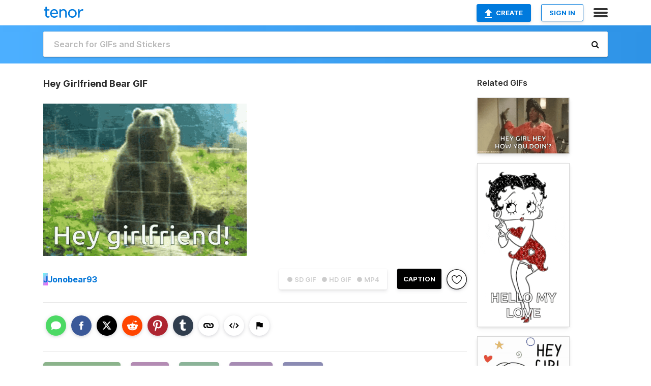

--- FILE ---
content_type: text/html; charset=utf-8
request_url: https://tenor.com/view/hey-girlfriend-bear-wave-hello-cute-gif-17675558
body_size: 31954
content:
<!DOCTYPE html>
<html lang="en" dir="ltr"><head><script id="data" type="text/x-cache" nonce="MjdiMDZiN2EtOTRkYi00MWY4LWE2OGUtNDc2Njc1ZGU4MmU4">[base64]</script><title class="dynamic">Hey Girlfriend Bear GIF - Hey Girlfriend Bear Wave - Discover &amp; Share GIFs</title><link class="dynamic" rel="canonical" href="https://tenor.com/view/hey-girlfriend-bear-wave-hello-cute-gif-17675558"><meta class="dynamic" name="keywords" content="Hey Girlfriend,Bear,Wave,hello,cute,gif,animated gif,gifs,meme"><meta class="dynamic" name="description" content="The perfect Hey Girlfriend Bear Wave Animated GIF for your conversation. Discover and Share the best GIFs on Tenor."><meta class="dynamic" name="twitter:title" content="Hey Girlfriend Bear GIF - Hey Girlfriend Bear Wave - Discover &amp; Share GIFs"><meta class="dynamic" name="twitter:description" content="The perfect Hey Girlfriend Bear Wave Animated GIF for your conversation. Discover and Share the best GIFs on Tenor."><meta class="dynamic" name="twitter:site" content="@gifkeyboard"><meta class="dynamic" name="twitter:app:name:iphone" content="GIF Keyboard"><meta class="dynamic" name="twitter:app:name:ipad" content="GIF Keyboard"><meta class="dynamic" name="twitter:app:name:googleplay" content="GIF Keyboard"><meta class="dynamic" name="twitter:app:id:iphone" content="917932200"><meta class="dynamic" name="twitter:app:id:ipad" content="917932200"><meta class="dynamic" name="twitter:app:id:googleplay" content="com.riffsy.FBMGIFApp"><meta class="dynamic" property="al:ios:app_name" content="GIF Keyboard"><meta class="dynamic" property="al:ios:app_store_id" content="917932200"><meta class="dynamic" property="al:android:package" content="com.riffsy.FBMGIFApp"><meta class="dynamic" property="al:android:app_name" content="GIF Keyboard"><meta class="dynamic" property="fb:app_id" content="374882289330575"><meta class="dynamic" property="og:site_name" content="Tenor"><meta class="dynamic" property="og:title" content="Hey Girlfriend Bear GIF - Hey Girlfriend Bear Wave - Discover &amp; Share GIFs"><meta class="dynamic" name="apple-itunes-app" content="app-id=917932200,app-argument=https://tenor.com/view/hey-girlfriend-bear-wave-hello-cute-gif-17675558"><meta class="dynamic" name="twitter:app:url:iphone" content="riffsykeyboard://riff/17892059634553002350"><meta class="dynamic" name="twitter:app:url:ipad" content="riffsykeyboard://riff/17892059634553002350"><meta class="dynamic" name="twitter:app:url:googleplay" content="riffsy://gifs/17892059634553002350"><meta class="dynamic" property="al:ios:url" content="riffsykeyboard://riff/17892059634553002350"><meta class="dynamic" property="al:android:url" content="riffsy://gifs/17892059634553002350"><link class="dynamic" rel="alternate" href="ios-app://917932200/riffsykeyboard/riff/17892059634553002350"><link class="dynamic" rel="alternate" href="android-app://com.riffsy.FBMGIFApp/riffsy/gifs/17892059634553002350"><meta class="dynamic" name="twitter:image" content="https://media1.tenor.com/m/-E1dcQGjGW4AAAAC/hey-girlfriend-bear.gif"><meta class="dynamic" name="twitter:card" content="player"><meta class="dynamic" name="twitter:player" content="undefined?playertype=card"><meta class="dynamic" name="twitter:player:width" content="498"><meta class="dynamic" name="twitter:player:height" content="373"><meta class="dynamic" name="twitter:player:stream" content="https://media.tenor.com/-E1dcQGjGW4AAAPo/hey-girlfriend-bear.mp4"><meta class="dynamic" name="twitter:player:stream:content_type" content="video/mp4"><link class="dynamic" rel="alternate" type="application/json+oembed" title="GIF oEmbed Profile" href="https://tenor.com/oembed?url=https%3A%2F%2Ftenor.com%2Fview%2Fhey-girlfriend-bear-wave-hello-cute-gif-17675558"><link class="dynamic" rel="alternate" type="text/xml+oembed" title="GIF oEmbed Profile" href="https://tenor.com/oembed?url=https%3A%2F%2Ftenor.com%2Fview%2Fhey-girlfriend-bear-wave-hello-cute-gif-17675558&amp;format=xml"><link rel="image_src" href="https://media1.tenor.com/m/-E1dcQGjGW4AAAAC/hey-girlfriend-bear.gif"><meta class="dynamic" property="og:url" content="https://media1.tenor.com/m/-E1dcQGjGW4AAAAC/hey-girlfriend-bear.gif"><meta class="dynamic" property="og:description" content="Click to view the GIF"><meta class="dynamic" property="og:type" content="video.other"><meta class="dynamic" property="og:image" content="https://media1.tenor.com/m/-E1dcQGjGW4AAAAC/hey-girlfriend-bear.gif"><meta class="dynamic" property="og:image:type" content="image/gif"><meta class="dynamic" property="og:image:width" content="498"><meta class="dynamic" property="og:image:height" content="373"><meta class="dynamic" property="og:video" content="https://media.tenor.com/-E1dcQGjGW4AAAPo/hey-girlfriend-bear.mp4"><meta class="dynamic" property="og:video:secure_url" content="https://media.tenor.com/-E1dcQGjGW4AAAPo/hey-girlfriend-bear.mp4"><meta class="dynamic" property="og:video:type" content="video/mp4"><meta class="dynamic" property="og:video:width" content="640"><meta class="dynamic" property="og:video:height" content="480"><meta class="dynamic" property="og:video" content="https://media.tenor.com/-E1dcQGjGW4AAAPs/hey-girlfriend-bear.webm"><meta class="dynamic" property="og:video:secure_url" content="https://media.tenor.com/-E1dcQGjGW4AAAPs/hey-girlfriend-bear.webm"><meta class="dynamic" property="og:video:type" content="video/webm"><meta class="dynamic" property="og:video:width" content="640"><meta class="dynamic" property="og:video:height" content="480"><script class="dynamic" type="application/ld+json">{"@context":"http:\u002F\u002Fschema.org","@type":"Article","author":"Jonobear93","creator":"Jonobear93","headline":"Hey Girlfriend Bear GIF - Hey Girlfriend Bear Wave - Discover & Share GIFs","name":"Hey Girlfriend Bear GIF - Hey Girlfriend Bear Wave - Discover & Share GIFs","url":"https:\u002F\u002Ftenor.com\u002Fview\u002Fhey-girlfriend-bear-wave-hello-cute-gif-17675558","mainEntityOfPage":"https:\u002F\u002Ftenor.com\u002Fview\u002Fhey-girlfriend-bear-wave-hello-cute-gif-17675558","keywords":"Hey Girlfriend,Bear,Wave,hello,cute,gif,animated gif,gifs,meme","dateModified":"2020-07-01T09:58:25.536Z","datePublished":"2020-07-01T09:58:25.536Z","publisher":{"@context":"http:\u002F\u002Fschema.org","@type":"Organization","name":"Tenor","logo":{"@type":"ImageObject","url":"https:\u002F\u002Ftenor.com\u002Fassets\u002Fimg\u002Ftenor-app-icon.png"},"sameAs":["https:\u002F\u002Ftwitter.com\u002Fgifkeyboard","https:\u002F\u002Fwww.facebook.com\u002Ftenorapp\u002F","https:\u002F\u002Fwww.linkedin.com\u002Fcompany\u002Ftenorinc\u002F"]},"image":{"@context":"http:\u002F\u002Fschema.org","@type":"ImageObject","author":"Jonobear93","creator":"Jonobear93","name":"Hey Girlfriend Bear GIF - Hey Girlfriend Bear Wave - Discover & Share GIFs","keywords":"Hey Girlfriend,Bear,Wave,hello,cute,gif,animated gif,gifs,meme","description":"The perfect Hey Girlfriend Bear Wave Animated GIF for your conversation. Discover and Share the best GIFs on Tenor.","url":"https:\u002F\u002Ftenor.com\u002Fview\u002Fhey-girlfriend-bear-wave-hello-cute-gif-17675558","contentUrl":"https:\u002F\u002Fmedia1.tenor.com\u002Fm\u002F-E1dcQGjGW4AAAAC\u002Fhey-girlfriend-bear.gif","thumbnailUrl":"https:\u002F\u002Fmedia.tenor.com\u002F-E1dcQGjGW4AAAAe\u002Fhey-girlfriend-bear.png","width":498,"height":373,"dateCreated":"2020-07-01T09:58:25.536Z","uploadDate":"2020-07-01T09:58:25.536Z","representativeOfPage":true},"video":{"@context":"http:\u002F\u002Fschema.org","@type":"VideoObject","author":"Jonobear93","creator":"Jonobear93","name":"Hey Girlfriend Bear GIF - Hey Girlfriend Bear Wave - Discover & Share GIFs","keywords":"Hey Girlfriend,Bear,Wave,hello,cute,gif,animated gif,gifs,meme","description":"The perfect Hey Girlfriend Bear Wave Animated GIF for your conversation. Discover and Share the best GIFs on Tenor.","url":"https:\u002F\u002Ftenor.com\u002Fview\u002Fhey-girlfriend-bear-wave-hello-cute-gif-17675558","contentUrl":"https:\u002F\u002Fmedia.tenor.com\u002F-E1dcQGjGW4AAAPo\u002Fhey-girlfriend-bear.mp4","thumbnailUrl":"https:\u002F\u002Fmedia.tenor.com\u002F-E1dcQGjGW4AAAAe\u002Fhey-girlfriend-bear.png","width":640,"height":480,"dateCreated":"2020-07-01T09:58:25.536Z","uploadDate":"2020-07-01T09:58:25.536Z","duration":"PT0M3S"}}</script><link rel="preconnect" href="https://www.googletagmanager.com"><link rel="preconnect" href="https://www.google-analytics.com"><link rel="dns-prefetch" href="//media.tenor.com"><link rel="preconnect" href="https://media.tenor.com"><link rel="stylesheet" type="text/css" href="/assets/dist/main.min.css?release=r20260113-1-master-c4169"><meta charset="UTF-8"><meta name="viewport" content="width=device-width, initial-scale=1"><link rel="manifest" href="/assets/manifest.json"><link rel="shortcut icon" type="image/png" href="/assets/img/favicon/favicon-16x16.png"><link rel="apple-touch-icon" sizes="57x57" href="/assets/img/favicon/apple-touch-icon-57x57.png"><link rel="apple-touch-icon" sizes="60x60" href="/assets/img/favicon/apple-touch-icon-60x60.png"><link rel="apple-touch-icon" sizes="72x72" href="/assets/img/favicon/apple-touch-icon-72x72.png"><link rel="icon" type="image/png" href="/assets/img/favicon/favicon-16x16.png" sizes="16x16"><link rel="icon" type="image/png" href="/assets/img/favicon/favicon-32x32.png" sizes="32x32"><link rel="search" type="application/opensearchdescription+xml" href="/opensearch.xml" title="Tenor"><link rel="alternate" hreflang="x-default" href="https://tenor.com/view/hey-girlfriend-bear-wave-hello-cute-gif-17675558"><link rel="alternate" hreflang="af" href="https://tenor.com/af/view/hey-girlfriend-bear-wave-hello-cute-gif-17675558"><link rel="alternate" hreflang="am" href="https://tenor.com/am/view/hey-girlfriend-bear-wave-hello-cute-gif-17675558"><link rel="alternate" hreflang="az" href="https://tenor.com/az/view/hey-girlfriend-bear-wave-hello-cute-gif-17675558"><link rel="alternate" hreflang="be" href="https://tenor.com/be/view/hey-girlfriend-bear-wave-hello-cute-gif-17675558"><link rel="alternate" hreflang="bg" href="https://tenor.com/bg/view/hey-girlfriend-bear-wave-hello-cute-gif-17675558"><link rel="alternate" hreflang="bn" href="https://tenor.com/bn/view/hey-girlfriend-bear-wave-hello-cute-gif-17675558"><link rel="alternate" hreflang="bs" href="https://tenor.com/bs/view/hey-girlfriend-bear-wave-hello-cute-gif-17675558"><link rel="alternate" hreflang="ca" href="https://tenor.com/ca/view/hey-girlfriend-bear-wave-hello-cute-gif-17675558"><link rel="alternate" hreflang="cs" href="https://tenor.com/cs/view/hey-girlfriend-bear-wave-hello-cute-gif-17675558"><link rel="alternate" hreflang="da" href="https://tenor.com/da/view/hey-girlfriend-bear-wave-hello-cute-gif-17675558"><link rel="alternate" hreflang="de" href="https://tenor.com/de/view/hey-girlfriend-bear-wave-hello-cute-gif-17675558"><link rel="alternate" hreflang="de-AT" href="https://tenor.com/de-AT/view/hey-girlfriend-bear-wave-hello-cute-gif-17675558"><link rel="alternate" hreflang="de-CH" href="https://tenor.com/de-CH/view/hey-girlfriend-bear-wave-hello-cute-gif-17675558"><link rel="alternate" hreflang="el" href="https://tenor.com/el/view/hey-girlfriend-bear-wave-hello-cute-gif-17675558"><link rel="alternate" hreflang="en-AU" href="https://tenor.com/en-AU/view/hey-girlfriend-bear-wave-hello-cute-gif-17675558"><link rel="alternate" hreflang="en-CA" href="https://tenor.com/en-CA/view/hey-girlfriend-bear-wave-hello-cute-gif-17675558"><link rel="alternate" hreflang="en-GB" href="https://tenor.com/en-GB/view/hey-girlfriend-bear-wave-hello-cute-gif-17675558"><link rel="alternate" hreflang="en-IE" href="https://tenor.com/en-IE/view/hey-girlfriend-bear-wave-hello-cute-gif-17675558"><link rel="alternate" hreflang="en-IN" href="https://tenor.com/en-IN/view/hey-girlfriend-bear-wave-hello-cute-gif-17675558"><link rel="alternate" hreflang="en-NZ" href="https://tenor.com/en-NZ/view/hey-girlfriend-bear-wave-hello-cute-gif-17675558"><link rel="alternate" hreflang="en-SG" href="https://tenor.com/en-SG/view/hey-girlfriend-bear-wave-hello-cute-gif-17675558"><link rel="alternate" hreflang="en-ZA" href="https://tenor.com/en-ZA/view/hey-girlfriend-bear-wave-hello-cute-gif-17675558"><link rel="alternate" hreflang="es" href="https://tenor.com/es/view/hey-girlfriend-bear-wave-hello-cute-gif-17675558"><link rel="alternate" hreflang="es-419" href="https://tenor.com/es-419/view/hey-girlfriend-bear-wave-hello-cute-gif-17675558"><link rel="alternate" hreflang="es-AR" href="https://tenor.com/es-AR/view/hey-girlfriend-bear-wave-hello-cute-gif-17675558"><link rel="alternate" hreflang="es-BO" href="https://tenor.com/es-BO/view/hey-girlfriend-bear-wave-hello-cute-gif-17675558"><link rel="alternate" hreflang="es-CL" href="https://tenor.com/es-CL/view/hey-girlfriend-bear-wave-hello-cute-gif-17675558"><link rel="alternate" hreflang="es-CO" href="https://tenor.com/es-CO/view/hey-girlfriend-bear-wave-hello-cute-gif-17675558"><link rel="alternate" hreflang="es-CR" href="https://tenor.com/es-CR/view/hey-girlfriend-bear-wave-hello-cute-gif-17675558"><link rel="alternate" hreflang="es-DO" href="https://tenor.com/es-DO/view/hey-girlfriend-bear-wave-hello-cute-gif-17675558"><link rel="alternate" hreflang="es-EC" href="https://tenor.com/es-EC/view/hey-girlfriend-bear-wave-hello-cute-gif-17675558"><link rel="alternate" hreflang="es-GT" href="https://tenor.com/es-GT/view/hey-girlfriend-bear-wave-hello-cute-gif-17675558"><link rel="alternate" hreflang="es-HN" href="https://tenor.com/es-HN/view/hey-girlfriend-bear-wave-hello-cute-gif-17675558"><link rel="alternate" hreflang="es-MX" href="https://tenor.com/es-MX/view/hey-girlfriend-bear-wave-hello-cute-gif-17675558"><link rel="alternate" hreflang="es-NI" href="https://tenor.com/es-NI/view/hey-girlfriend-bear-wave-hello-cute-gif-17675558"><link rel="alternate" hreflang="es-PA" href="https://tenor.com/es-PA/view/hey-girlfriend-bear-wave-hello-cute-gif-17675558"><link rel="alternate" hreflang="es-PE" href="https://tenor.com/es-PE/view/hey-girlfriend-bear-wave-hello-cute-gif-17675558"><link rel="alternate" hreflang="es-PR" href="https://tenor.com/es-PR/view/hey-girlfriend-bear-wave-hello-cute-gif-17675558"><link rel="alternate" hreflang="es-PY" href="https://tenor.com/es-PY/view/hey-girlfriend-bear-wave-hello-cute-gif-17675558"><link rel="alternate" hreflang="es-SV" href="https://tenor.com/es-SV/view/hey-girlfriend-bear-wave-hello-cute-gif-17675558"><link rel="alternate" hreflang="es-US" href="https://tenor.com/es-US/view/hey-girlfriend-bear-wave-hello-cute-gif-17675558"><link rel="alternate" hreflang="es-UY" href="https://tenor.com/es-UY/view/hey-girlfriend-bear-wave-hello-cute-gif-17675558"><link rel="alternate" hreflang="es-VE" href="https://tenor.com/es-VE/view/hey-girlfriend-bear-wave-hello-cute-gif-17675558"><link rel="alternate" hreflang="et" href="https://tenor.com/et/view/hey-girlfriend-bear-wave-hello-cute-gif-17675558"><link rel="alternate" hreflang="eu" href="https://tenor.com/eu/view/hey-girlfriend-bear-wave-hello-cute-gif-17675558"><link rel="alternate" hreflang="fi" href="https://tenor.com/fi/view/hey-girlfriend-bear-wave-hello-cute-gif-17675558"><link rel="alternate" hreflang="fil" href="https://tenor.com/fil/view/hey-girlfriend-bear-wave-hello-cute-gif-17675558"><link rel="alternate" hreflang="fr" href="https://tenor.com/fr/view/hey-girlfriend-bear-wave-hello-cute-gif-17675558"><link rel="alternate" hreflang="fr-CA" href="https://tenor.com/fr-CA/view/hey-girlfriend-bear-wave-hello-cute-gif-17675558"><link rel="alternate" hreflang="fr-CH" href="https://tenor.com/fr-CH/view/hey-girlfriend-bear-wave-hello-cute-gif-17675558"><link rel="alternate" hreflang="gl" href="https://tenor.com/gl/view/hey-girlfriend-bear-wave-hello-cute-gif-17675558"><link rel="alternate" hreflang="gu" href="https://tenor.com/gu/view/hey-girlfriend-bear-wave-hello-cute-gif-17675558"><link rel="alternate" hreflang="hi" href="https://tenor.com/hi/view/hey-girlfriend-bear-wave-hello-cute-gif-17675558"><link rel="alternate" hreflang="hr" href="https://tenor.com/hr/view/hey-girlfriend-bear-wave-hello-cute-gif-17675558"><link rel="alternate" hreflang="hu" href="https://tenor.com/hu/view/hey-girlfriend-bear-wave-hello-cute-gif-17675558"><link rel="alternate" hreflang="hy" href="https://tenor.com/hy/view/hey-girlfriend-bear-wave-hello-cute-gif-17675558"><link rel="alternate" hreflang="id" href="https://tenor.com/id/view/hey-girlfriend-bear-wave-hello-cute-gif-17675558"><link rel="alternate" hreflang="is" href="https://tenor.com/is/view/hey-girlfriend-bear-wave-hello-cute-gif-17675558"><link rel="alternate" hreflang="it" href="https://tenor.com/it/view/hey-girlfriend-bear-wave-hello-cute-gif-17675558"><link rel="alternate" hreflang="ja" href="https://tenor.com/ja/view/hey-girlfriend-bear-wave-hello-cute-gif-17675558"><link rel="alternate" hreflang="ka" href="https://tenor.com/ka/view/hey-girlfriend-bear-wave-hello-cute-gif-17675558"><link rel="alternate" hreflang="kk" href="https://tenor.com/kk/view/hey-girlfriend-bear-wave-hello-cute-gif-17675558"><link rel="alternate" hreflang="km" href="https://tenor.com/km/view/hey-girlfriend-bear-wave-hello-cute-gif-17675558"><link rel="alternate" hreflang="kn" href="https://tenor.com/kn/view/hey-girlfriend-bear-wave-hello-cute-gif-17675558"><link rel="alternate" hreflang="ko" href="https://tenor.com/ko/view/hey-girlfriend-bear-wave-hello-cute-gif-17675558"><link rel="alternate" hreflang="ky" href="https://tenor.com/ky/view/hey-girlfriend-bear-wave-hello-cute-gif-17675558"><link rel="alternate" hreflang="lo" href="https://tenor.com/lo/view/hey-girlfriend-bear-wave-hello-cute-gif-17675558"><link rel="alternate" hreflang="lt" href="https://tenor.com/lt/view/hey-girlfriend-bear-wave-hello-cute-gif-17675558"><link rel="alternate" hreflang="lv" href="https://tenor.com/lv/view/hey-girlfriend-bear-wave-hello-cute-gif-17675558"><link rel="alternate" hreflang="mk" href="https://tenor.com/mk/view/hey-girlfriend-bear-wave-hello-cute-gif-17675558"><link rel="alternate" hreflang="ml" href="https://tenor.com/ml/view/hey-girlfriend-bear-wave-hello-cute-gif-17675558"><link rel="alternate" hreflang="mn" href="https://tenor.com/mn/view/hey-girlfriend-bear-wave-hello-cute-gif-17675558"><link rel="alternate" hreflang="mo" href="https://tenor.com/mo/view/hey-girlfriend-bear-wave-hello-cute-gif-17675558"><link rel="alternate" hreflang="mr" href="https://tenor.com/mr/view/hey-girlfriend-bear-wave-hello-cute-gif-17675558"><link rel="alternate" hreflang="ms" href="https://tenor.com/ms/view/hey-girlfriend-bear-wave-hello-cute-gif-17675558"><link rel="alternate" hreflang="my" href="https://tenor.com/my/view/hey-girlfriend-bear-wave-hello-cute-gif-17675558"><link rel="alternate" hreflang="ne" href="https://tenor.com/ne/view/hey-girlfriend-bear-wave-hello-cute-gif-17675558"><link rel="alternate" hreflang="nl" href="https://tenor.com/nl/view/hey-girlfriend-bear-wave-hello-cute-gif-17675558"><link rel="alternate" hreflang="no" href="https://tenor.com/no/view/hey-girlfriend-bear-wave-hello-cute-gif-17675558"><link rel="alternate" hreflang="pa" href="https://tenor.com/pa/view/hey-girlfriend-bear-wave-hello-cute-gif-17675558"><link rel="alternate" hreflang="pl" href="https://tenor.com/pl/view/hey-girlfriend-bear-wave-hello-cute-gif-17675558"><link rel="alternate" hreflang="pt" href="https://tenor.com/pt/view/hey-girlfriend-bear-wave-hello-cute-gif-17675558"><link rel="alternate" hreflang="pt-BR" href="https://tenor.com/pt-BR/view/hey-girlfriend-bear-wave-hello-cute-gif-17675558"><link rel="alternate" hreflang="pt-PT" href="https://tenor.com/pt-PT/view/hey-girlfriend-bear-wave-hello-cute-gif-17675558"><link rel="alternate" hreflang="ro" href="https://tenor.com/ro/view/hey-girlfriend-bear-wave-hello-cute-gif-17675558"><link rel="alternate" hreflang="ru" href="https://tenor.com/ru/view/hey-girlfriend-bear-wave-hello-cute-gif-17675558"><link rel="alternate" hreflang="si" href="https://tenor.com/si/view/hey-girlfriend-bear-wave-hello-cute-gif-17675558"><link rel="alternate" hreflang="sk" href="https://tenor.com/sk/view/hey-girlfriend-bear-wave-hello-cute-gif-17675558"><link rel="alternate" hreflang="sl" href="https://tenor.com/sl/view/hey-girlfriend-bear-wave-hello-cute-gif-17675558"><link rel="alternate" hreflang="sq" href="https://tenor.com/sq/view/hey-girlfriend-bear-wave-hello-cute-gif-17675558"><link rel="alternate" hreflang="sr" href="https://tenor.com/sr/view/hey-girlfriend-bear-wave-hello-cute-gif-17675558"><link rel="alternate" hreflang="sr-Latn" href="https://tenor.com/sr-Latn/view/hey-girlfriend-bear-wave-hello-cute-gif-17675558"><link rel="alternate" hreflang="sv" href="https://tenor.com/sv/view/hey-girlfriend-bear-wave-hello-cute-gif-17675558"><link rel="alternate" hreflang="sw" href="https://tenor.com/sw/view/hey-girlfriend-bear-wave-hello-cute-gif-17675558"><link rel="alternate" hreflang="ta" href="https://tenor.com/ta/view/hey-girlfriend-bear-wave-hello-cute-gif-17675558"><link rel="alternate" hreflang="te" href="https://tenor.com/te/view/hey-girlfriend-bear-wave-hello-cute-gif-17675558"><link rel="alternate" hreflang="th" href="https://tenor.com/th/view/hey-girlfriend-bear-wave-hello-cute-gif-17675558"><link rel="alternate" hreflang="tl" href="https://tenor.com/tl/view/hey-girlfriend-bear-wave-hello-cute-gif-17675558"><link rel="alternate" hreflang="tr" href="https://tenor.com/tr/view/hey-girlfriend-bear-wave-hello-cute-gif-17675558"><link rel="alternate" hreflang="uk" href="https://tenor.com/uk/view/hey-girlfriend-bear-wave-hello-cute-gif-17675558"><link rel="alternate" hreflang="uz" href="https://tenor.com/uz/view/hey-girlfriend-bear-wave-hello-cute-gif-17675558"><link rel="alternate" hreflang="vi" href="https://tenor.com/vi/view/hey-girlfriend-bear-wave-hello-cute-gif-17675558"><link rel="alternate" hreflang="zh-CN" href="https://tenor.com/zh-CN/view/hey-girlfriend-bear-wave-hello-cute-gif-17675558"><link rel="alternate" hreflang="zh-HK" href="https://tenor.com/zh-HK/view/hey-girlfriend-bear-wave-hello-cute-gif-17675558"><link rel="alternate" hreflang="zh-TW" href="https://tenor.com/zh-TW/view/hey-girlfriend-bear-wave-hello-cute-gif-17675558"><link rel="alternate" hreflang="zu" href="https://tenor.com/zu/view/hey-girlfriend-bear-wave-hello-cute-gif-17675558"></head><body><script async type="text/javascript" src="/assets/dist/main.min.js?release=r20260113-1-master-c4169" fetchpriority="high"></script><div id="root"><div class="BaseApp"><div class="Banner TOSBanner hidden"><div class="container"><span class="iconfont-remove" aria-hidden="true"></span>We&#039;ve updated our <span class="linkElements"><a href="/legal-terms" rel="noopener">Terms of Service</a> and <a href="https://policies.google.com/privacy?hl=en" rel="noopener">Privacy Policy</a></span>. By continuing you agree to Tenor&#039;s <span class="linkElements"><a href="/legal-terms" rel="noopener">Terms of Service</a> and <a href="https://policies.google.com/privacy?hl=en" rel="noopener">Privacy Policy</a></span>.</div></div><div class="Banner LanguageBanner hidden"><div class="container"><span class="iconfont-remove" aria-hidden="true"></span><div>Tenor.com has been translated based on your browser&#039;s language setting. If you want to change the language, click <span class="linkElements"><button>here</button></span>.</div></div></div><nav class="NavBar"><div class="container"><span itemscope itemtype="http://schema.org/Organization"><a class="navbar-brand" itemProp="url" href="/"><img src="/assets/img/tenor-logo.svg" width="80" height="22" alt="Tenor logo" itemprop="logo"></a></span><div class="nav-buttons"><div class="account-buttons"><a class="button upload-button" href="/gif-maker?utm_source=nav-bar&amp;utm_medium=internal&amp;utm_campaign=gif-maker-entrypoints"><img src="/assets/icons/upload-icon.svg" width="14" height="17" alt="Upload icon">Create</a><button class="white-button">SIGN IN</button></div><span class=" ToggleMenu"><span class="menu-button navicon-button x ToggleMenu-button"><div class="navicon"></div></span><div class="animated NavMenu"><div class="section"><div class="header">Products</div><ul><li><a href="https://apps.apple.com/app/apple-store/id917932200?pt=39040802&amp;ct=NavGifKeyboard&amp;mt=8" rel="noopener">GIF Keyboard</a></li><li><a href="https://play.google.com/store/apps/details?id=com.riffsy.FBMGIFApp" rel="noopener">Android</a></li><li><a href="/contentpartners">Content Partners</a></li></ul></div><div class="section"><div class="header">Explore</div><ul><li><button>Language</button></li><li><a href="/reactions">Reaction GIFs</a></li><li><a href="/explore">Explore GIFs</a></li></ul></div><div class="section"><div class="header">Company</div><ul><li><a href="/press">Press</a></li><li><a href="https://blog.tenor.com/" rel="noopener">Blog</a></li><li><a href="https://support.google.com/tenor" rel="noopener">FAQ</a></li><li><a href="/legal-terms">Terms and Privacy</a></li><li><a href="/assets/dist/licenses.txt" rel="noopener">Website Licenses</a></li><li><a href="https://support.google.com/tenor/gethelp?hl=en" rel="noopener">Contact Us</a></li></ul></div><div class="section"><div class="header">API</div><ul><li><a href="/gifapi" rel="noopener">Tenor GIF API</a></li><li><a href="https://developers.google.com/tenor/guides/endpoints" rel="noopener">GIF API Documentation</a></li><li><a href="/gifapi/unity-ar-gif-sdk" rel="noopener">Unity AR SDK</a></li></ul></div></div></span></div></div></nav><div class="TopBarComponent TopSearchBar"><div class="TopBar"><div class="container"><a class="navbar-brand" itemProp="url" href="/"><img src="/assets/img/tenor-logo-white.svg" width="80" height="22" alt="Tenor logo" itemprop="logo"></a><div class="search-bar-wrapper"><form class="SearchBar"><input name="q" value="" placeholder="Search for GIFs and Stickers" autocomplete="off"><span class="iconfont-search" aria-hidden="true"></span></form></div></div></div></div><div class="GifPage container page"><!--!--><div class="main-container"><h1 style="margin-bottom:30px;">Hey Girlfriend Bear GIF</h1><div class="single-view-container" itemscope itemtype="http://schema.org/Article"><meta itemprop="url" content="https://tenor.com/view/hey-girlfriend-bear-wave-hello-cute-gif-17675558"><meta itemprop="mainEntityOfPage" content="https://tenor.com/view/hey-girlfriend-bear-wave-hello-cute-gif-17675558"><meta itemprop="keywords" content="Hey Girlfriend,Bear,Wave,hello,cute,gif,animated gif,gifs,meme"><meta itemprop="dateModified" content="2020-07-01T09:58:25.536Z"><meta itemprop="datePublished" content="2020-07-01T09:58:25.536Z"><meta itemprop="author" content="Jonobear93"><meta itemprop="creator" content="Jonobear93"><meta itemprop="headline" content="Hey Girlfriend Bear GIF - Hey Girlfriend Bear Wave - Discover &amp; Share GIFs"><meta itemprop="name" content="Hey Girlfriend Bear GIF - Hey Girlfriend Bear Wave - Discover &amp; Share GIFs"><span class="hide" itemprop="publisher" itemscope itemtype="http://schema.org/Organization"><meta itemprop="name" content="Tenor"><meta itemprop="logo" content="https://tenor.com/assets/img/tenor-app-icon.png"></span><div><div id="single-gif-container"><div itemprop="image" itemscope itemtype="http://schema.org/ImageObject"><meta itemprop="keywords" content="Hey Girlfriend,Bear,Wave,hello,cute,gif,animated gif,gifs,meme"><meta itemprop="dateCreated" content="2020-07-01T09:58:25.536Z"><meta itemprop="uploadDate" content="2020-07-01T09:58:25.536Z"><meta itemprop="author" content="Jonobear93"><meta itemprop="creator" content="Jonobear93"><meta itemprop="embedUrl"><meta itemprop="representativeOfPage" content="true"><meta itemprop="url" content="https://tenor.com/view/hey-girlfriend-bear-wave-hello-cute-gif-17675558"><meta itemprop="duration" content="PT0M3S"><meta itemprop="contentUrl" content="https://media1.tenor.com/m/-E1dcQGjGW4AAAAC/hey-girlfriend-bear.gif"><meta itemprop="width" content="498"><meta itemprop="height" content="373"><div class="Gif" style="width:400px;height:300px;"><img src="https://media1.tenor.com/m/-E1dcQGjGW4AAAAd/hey-girlfriend-bear.gif" width="400" height="300" alt="a bear behind a fence with the words hey girlfriend written below it" style="max-width:400px;min-height:;" fetchpriority="high"></div></div></div></div></div><div class="gif-details-container"><div class="gif-actions"><div class="extra-controls"><div class="QualityToggle"><button class="" disabled> ● SD GIF </button><button class="" disabled> ● HD GIF </button><button class="" disabled> ● MP4 </button></div><a class="caption-gif-button" href="/gif-maker?caption_item_id=17892059634553002350&amp;utm_source=gif-caption&amp;utm_medium=internal&amp;utm_campaign=gif-maker-entrypoints">CAPTION</a><span class="GifFavButton FavButton" aria-hidden="true"></span></div><div class="profile-info"><a rel="author" href="/users/jonobear93"><div class="ProfileImage" style="background-image:linear-gradient(135deg, #6bfaf4, #f45ff5);">J</div></a><a class="author-username" rel="author" href="/users/jonobear93">Jonobear93</a><span></span></div></div><div class="gif-details share-buttons"><a class="ShareIcon" href="https://apps.apple.com/app/apple-store/id917932200?pt=39040802&amp;ct=iMessageItemView&amp;mt=8" rel="noopener"><div class="Tooltip"><span class="content">Share to iMessage.</span></div><img src="/assets/img/icons/imessage.svg" alt="iMessage icon"></a><a class="ShareIcon" href="https://www.facebook.com/sharer/sharer.php?u=https%3A%2F%2Ftenor.com%2Fview%2Fhey-girlfriend-bear-wave-hello-cute-gif-17675558%3Futm_source%3Dshare-button%26utm_medium%3DSocial%26utm_content%3Dfacebook" rel="noopener"><div class="Tooltip"><span class="content">Share to Facebook.</span></div><img src="/assets/img/icons/facebook.svg" alt="Facebook icon"></a><a class="ShareIcon" href="https://twitter.com/share?url=https%3A%2F%2Ftenor.com%2Fview%2Fhey-girlfriend-bear-wave-hello-cute-gif-17675558%3Futm_source%3Dshare-button%26utm_medium%3DSocial%26utm_content%3Dtwitter&amp;via=gifkeyboard&amp;hashtags=Hey Girlfriend,Bear,Wave" rel="noopener"><div class="Tooltip"><span class="content">Share to Twitter.</span></div><img src="/assets/img/icons/twitter.svg" alt="Twitter icon"></a><a class="ShareIcon" href="https://www.reddit.com/submit?url=https%3A%2F%2Ftenor.com%2Fview%2Fhey-girlfriend-bear-wave-hello-cute-gif-17675558%3Futm_source%3Dshare-button%26utm_medium%3DSocial%26utm_content%3Dreddit&amp;title=Hey%20Girlfriend%20Bear%20GIF%20-%20Hey%20Girlfriend%20Bear%20Wave%20-%20Discover%20%26%20Share%20GIFs" rel="noopener"><div class="Tooltip"><span class="content">Share to Reddit.</span></div><img src="/assets/img/icons/reddit.svg" alt="Reddit icon"></a><a class="ShareIcon" href="https://pinterest.com/pin/create/bookmarklet/?media=https%3A%2F%2Fmedia1.tenor.com%2Fm%2F-E1dcQGjGW4AAAAC%2Fhey-girlfriend-bear.gif&amp;url=https%3A%2F%2Ftenor.com%2Fview%2Fhey-girlfriend-bear-wave-hello-cute-gif-17675558%3Futm_source%3Dshare-button%26utm_medium%3DSocial%26utm_content%3Dpinterest&amp;is_video=false&amp;description=Hey%20Girlfriend%20Bear%20GIF%20-%20Hey%20Girlfriend%20Bear%20Wave%20-%20Discover%20%26%20Share%20GIFs" rel="noopener"><div class="Tooltip"><span class="content">Share to Pinterest.</span></div><img src="/assets/img/icons/pinterest.svg" alt="Pinterest icon"></a><a class="ShareIcon" href="https://www.tumblr.com/share?v=3&amp;u=https%3A%2F%2Ftenor.com%2Fview%2Fhey-girlfriend-bear-wave-hello-cute-gif-17675558%3Futm_source%3Dshare-button%26utm_medium%3DSocial%26utm_content%3Dtumblr&amp;t=Hey%20Girlfriend%20Bear%20GIF%20-%20Hey%20Girlfriend%20Bear%20Wave%20-%20Discover%20%26%20Share%20GIFs&amp;tags=Hey Girlfriend,Bear,Wave" rel="noopener"><div class="Tooltip"><span class="content">Share to Tumblr.</span></div><img src="/assets/img/icons/tumblr.svg" alt="Tumblr icon"></a><span class="ShareIcon"><div class="Tooltip"><span class="content">Copy link to clipboard.</span></div><img src="/assets/img/icons/link.svg" alt="link icon" data-clipboard-text="https://tenor.com/bmknO.gif"></span><span class="ShareIcon"><div class="Tooltip"><span class="content">Copy embed to clipboard.</span></div><img src="/assets/img/icons/embed.svg" alt="embed icon" data-clipboard-text="&lt;div class=&quot;tenor-gif-embed&quot; data-postid=&quot;17675558&quot; data-share-method=&quot;host&quot; data-aspect-ratio=&quot;1.33333&quot; data-width=&quot;100%&quot;&gt;&lt;a href=&quot;https://tenor.com/view/hey-girlfriend-bear-wave-hello-cute-gif-17675558&quot;&gt;Hey Girlfriend Bear GIF&lt;/a&gt;from &lt;a href=&quot;https://tenor.com/search/hey+girlfriend-gifs&quot;&gt;Hey Girlfriend GIFs&lt;/a&gt;&lt;/div&gt; &lt;script type=&quot;text/javascript&quot; async src=&quot;https://tenor.com/embed.js&quot;&gt;&lt;/script&gt;"></span><span class="FlagIcon"><div class="Tooltip"><span class="content">Report</span></div><img src="/assets/img/icons/flag.svg" alt="flag icon"></span></div><ul class="tag-list" style="width:100%;"><li><a href="/search/hey-girlfriend-gifs"><div class="RelatedTag" style="background-color:#8BB38B;">Hey Girlfriend</div></a></li><li><a href="/search/bear-gifs"><div class="RelatedTag" style="background-color:#B38BB3;">Bear</div></a></li><li><a href="/search/wave-gifs"><div class="RelatedTag" style="background-color:#8BB398;">Wave</div></a></li><li><a href="/search/hello-gifs"><div class="RelatedTag" style="background-color:#A68BB3;">hello</div></a></li><li><a href="/search/cute-gifs"><div class="RelatedTag" style="background-color:#8B8BB3;">cute</div></a></li></ul><div class="gif-details embed" style="display:block;"><h3>Share URL</h3><div class="Copybox share"><!--!--><input type="text" readonly data-clipboard-text="https://tenor.com/view/hey-girlfriend-bear-wave-hello-cute-gif-17675558" value="https://tenor.com/view/hey-girlfriend-bear-wave-hello-cute-gif-17675558"></div><br><br><h3>Embed</h3><div class="Copybox embed"><!--!--><input type="text" readonly data-clipboard-text="&lt;div class=&quot;tenor-gif-embed&quot; data-postid=&quot;17675558&quot; data-share-method=&quot;host&quot; data-aspect-ratio=&quot;1.33333&quot; data-width=&quot;100%&quot;&gt;&lt;a href=&quot;https://tenor.com/view/hey-girlfriend-bear-wave-hello-cute-gif-17675558&quot;&gt;Hey Girlfriend Bear GIF&lt;/a&gt;from &lt;a href=&quot;https://tenor.com/search/hey+girlfriend-gifs&quot;&gt;Hey Girlfriend GIFs&lt;/a&gt;&lt;/div&gt; &lt;script type=&quot;text/javascript&quot; async src=&quot;https://tenor.com/embed.js&quot;&gt;&lt;/script&gt;" value="&lt;div class=&quot;tenor-gif-embed&quot; data-postid=&quot;17675558&quot; data-share-method=&quot;host&quot; data-aspect-ratio=&quot;1.33333&quot; data-width=&quot;100%&quot;&gt;&lt;a href=&quot;https://tenor.com/view/hey-girlfriend-bear-wave-hello-cute-gif-17675558&quot;&gt;Hey Girlfriend Bear GIF&lt;/a&gt;from &lt;a href=&quot;https://tenor.com/search/hey+girlfriend-gifs&quot;&gt;Hey Girlfriend GIFs&lt;/a&gt;&lt;/div&gt; &lt;script type=&quot;text/javascript&quot; async src=&quot;https://tenor.com/embed.js&quot;&gt;&lt;/script&gt;"></div></div><div class="gif-details non-mobile-only"><h3>Details</h3><dl><dd>Content Description: a bear behind a fence with the words hey girlfriend written below it</dd><dd>File Size: 4705KB</dd><dd>Duration: 2.900 sec</dd><dd>Dimensions: 498x373</dd><dd>Created: 7/1/2020, 9:58:25 AM</dd></dl></div></div></div><div class="RelatedGifsContainer"><h3>Related GIFs</h3><div class="UniversalGifList" data-columns="1" style="height:1495.4545454545455px;"><div class="column"><figure class="UniversalGifListItem clickable" data-index="0" data-width="220" data-height="133" style="top:0px;"><a href="/view/knocking-hey-girl-hey-gif-8562030232770060020"><div class="Gif"><picture><source type="video/mp4" srcset="https://media.tenor.com/dtJxIhRqHvQAAAP1/knocking-hey-girl.mp4 320w"><source media="(max-width:840px)" type="image/webp" srcset="https://media.tenor.com/dtJxIhRqHvQAAAA1/knocking-hey-girl.webp 200w"><img src="https://media.tenor.com/dtJxIhRqHvQAAAAM/knocking-hey-girl.gif" width="180" height="108.81818181818183" alt="a man in a red shirt is holding a dog and says `` hey girl hey how you doin &#039;? &#039;&#039;" loading="lazy"></picture></div><div class="overlay"></div></a><div class="actions"><span class="GifFavButton FavButton" aria-hidden="true"></span></div><figcaption class="tags"><ul><li><a href="/search/knocking-gifs">#knocking</a></li><li><a href="/search/hey-girl-gifs">#Hey-Girl</a></li><li><a href="/search/hey-gifs">#Hey</a></li></ul></figcaption><!--!--></figure><figure class="UniversalGifListItem clickable" data-index="1" data-width="220" data-height="392" style="top:128.8181818181818px;"><a href="/view/betty-boop-glitter-gif-6400726920935851850"><div class="Gif"><picture><source media="(max-width:840px)" type="video/mp4" srcset="https://media.tenor.com/WNPzONqpR0oAAAP1/betty-boop-glitter.mp4 180w"><source media="(max-width:840px)" type="image/webp" srcset="https://media.tenor.com/WNPzONqpR0oAAAA1/betty-boop-glitter.webp 114w"><img src="https://media.tenor.com/WNPzONqpR0oAAAAM/betty-boop-glitter.gif" width="180" height="320.72727272727275" alt="a black and white drawing of betty boop with the words hello my love written below her" loading="lazy"></picture></div><div class="overlay"></div></a><div class="actions"><span class="GifFavButton FavButton" aria-hidden="true"></span></div><figcaption class="tags"><ul><li><a href="/search/betty-boop-gifs">#Betty-Boop</a></li><li><a href="/search/glitter-gifs">#Glitter</a></li></ul></figcaption><!--!--></figure><figure class="UniversalGifListItem clickable" data-index="2" data-width="220" data-height="164" style="top:469.54545454545456px;"><a href="/view/minka-hey-hey-girl-hej-hola-gif-25053505"><div class="Gif"><picture><source media="(max-width:840px)" type="image/webp" srcset="https://media.tenor.com/QCgBW7MqIKoAAAA1/minka-hey.webp 200w"><img src="https://media.tenor.com/QCgBW7MqIKoAAAAM/minka-hey.gif" width="180" height="134.1818181818182" alt="Minka Hey GIF" loading="lazy"></picture></div><div class="overlay"></div></a><div class="actions"><span class="GifFavButton FavButton" aria-hidden="true"></span></div><figcaption class="tags"><ul><li><a href="/search/minka-gifs">#minka</a></li><li><a href="/search/hey-gifs">#hey</a></li><li><a href="/search/hey-girl-gifs">#Hey-Girl</a></li><li><a href="/search/hej-gifs">#hej</a></li></ul></figcaption><!--!--></figure><figure class="UniversalGifListItem clickable" data-index="3" data-width="220" data-height="209" style="top:623.7272727272727px;"><a href="/view/hey-girl-gif-13223940"><div class="Gif"><picture><source type="video/mp4" srcset="https://media.tenor.com/mtk15k04NIwAAAP1/hey-girl.mp4 320w"><source media="(max-width:840px)" type="image/webp" srcset="https://media.tenor.com/mtk15k04NIwAAAA1/hey-girl.webp 200w"><img src="https://media.tenor.com/mtk15k04NIwAAAAM/hey-girl.gif" width="180" height="171" alt="a man in a bikini is dancing on a sidewalk and says `` hey girl &#039;&#039; ." loading="lazy"></picture></div><div class="overlay"></div></a><div class="actions"><span class="GifFavButton FavButton" aria-hidden="true"></span></div><figcaption class="tags"><ul><li><a href="/search/hey-gifs">#hey</a></li><li><a href="/search/girl-gifs">#girl</a></li></ul></figcaption><!--!--></figure><figure class="UniversalGifListItem clickable" data-index="4" data-width="165" data-height="248" style="top:814.7272727272727px;"><a href="/view/hey-girl-sarcasm-very-funny-gif-1611556765082393361"><div class="Gif"><picture><source type="video/mp4" srcset="https://media.tenor.com/Fl1mVuYdGxEAAAP1/hey-girl.mp4 214w"><source media="(max-width:840px)" type="image/webp" srcset="https://media.tenor.com/Fl1mVuYdGxEAAAA1/hey-girl.webp 134w"><img src="https://media.tenor.com/Fl1mVuYdGxEAAAAM/hey-girl.gif" width="180" height="270.5454545454545" alt="a man in a blue shirt is laughing and saying hey girl !!!" loading="lazy"></picture></div><div class="overlay"></div></a><div class="actions"><span class="GifFavButton FavButton" aria-hidden="true"></span></div><figcaption class="tags"><ul><li><a href="/search/hey-gifs">#hey</a></li><li><a href="/search/girl-gifs">#girl</a></li><li><a href="/search/sarcasm-gifs">#sarcasm</a></li><li><a href="/search/very-gifs">#very</a></li></ul></figcaption><!--!--></figure><figure class="UniversalGifListItem clickable" data-index="5" data-width="220" data-height="220" style="top:1105.2727272727273px;"><a href="/view/inside-out-joy-hi-hey-hello-gif-11263674498342102740"><div class="Gif"><picture><source type="video/mp4" srcset="https://media.tenor.com/nFCcR1tOptQAAAP1/inside-out-joy.mp4 320w"><source media="(max-width:840px)" type="image/webp" srcset="https://media.tenor.com/nFCcR1tOptQAAAA1/inside-out-joy.webp 200w"><img src="https://media.tenor.com/nFCcR1tOptQAAAAM/inside-out-joy.gif" width="180" height="180" alt="joy from inside out is doing a yoga pose and saying hey girl what &#039;s up ." loading="lazy"></picture></div><div class="overlay"></div></a><div class="actions"><span class="GifFavButton FavButton" aria-hidden="true"></span></div><figcaption class="tags"><ul><li><a href="/search/inside-out-gifs">#Inside-Out</a></li><li><a href="/search/joy-gifs">#Joy</a></li><li><a href="/search/hi-gifs">#hi</a></li><li><a href="/search/hey-gifs">#hey</a></li></ul></figcaption><!--!--></figure><figure class="UniversalGifListItem clickable" data-index="6" data-width="220" data-height="208" style="top:1305.2727272727273px;"><a href="/view/thinking-of-you-hello-my-gif-10486194272703747476"><div class="Gif"><picture><source type="video/mp4" srcset="https://media.tenor.com/kYZyIf4-FZQAAAP1/thinking-of.mp4 320w"><source media="(max-width:840px)" type="image/webp" srcset="https://media.tenor.com/kYZyIf4-FZQAAAA1/thinking-of.webp 200w"><img src="https://media.tenor.com/kYZyIf4-FZQAAAAM/thinking-of.gif" width="180" height="170.1818181818182" alt="a cartoon of strawberry shortcake laying down with the words thinking of you hello my friend" loading="lazy"></picture></div><div class="overlay"></div></a><div class="actions"><span class="GifFavButton FavButton" aria-hidden="true"></span></div><figcaption class="tags"><ul><li><a href="/search/thinking-gifs">#thinking</a></li><li><a href="/search/of-gifs">#of</a></li><li><a href="/search/you-gifs">#you</a></li><li><a href="/search/hello-gifs">#hello</a></li></ul></figcaption><!--!--></figure></div><script type="text/javascript" nonce="MjdiMDZiN2EtOTRkYi00MWY4LWE2OGUtNDc2Njc1ZGU4MmU4">/*! licenses are at licenses.txt*//*
 * ATTENTION: An "eval-source-map" devtool has been used.
 * This devtool is neither made for production nor for readable output files.
 * It uses "eval()" calls to create a separate source file with attached SourceMaps in the browser devtools.
 * If you are trying to read the output file, select a different devtool (https://webpack.js.org/configuration/devtool/)
 * or disable the default devtool with "devtool: false".
 * If you are looking for production-ready output files, see mode: "production" (https://webpack.js.org/configuration/mode/).
 */
/******/ (() => { // webpackBootstrap
/******/ 	"use strict";
/******/ 	var __webpack_modules__ = ({

/***/ "./src/public/common/util/isMobile.ts":
/*!********************************************!*\
  !*** ./src/public/common/util/isMobile.ts ***!
  \********************************************/
/***/ ((__unused_webpack_module, __webpack_exports__, __webpack_require__) => {

eval("{__webpack_require__.r(__webpack_exports__);\n/* harmony export */ __webpack_require__.d(__webpack_exports__, {\n/* harmony export */   iOS: () => (/* binding */ iOS),\n/* harmony export */   isChrome: () => (/* binding */ isChrome),\n/* harmony export */   isMobile: () => (/* binding */ isMobile)\n/* harmony export */ });\nlet _isMobile = false;\nlet _iOS = false;\nlet _chrome = false;\nfunction setIsMobile() {\n  if (true) {\n    _isMobile = window.innerWidth <= 840;\n    _iOS = /iphone|ipod|ipad/i.test(window.navigator.userAgent) && !window.MSStream;\n    _chrome = /Chrome/.test(window.navigator.userAgent);\n  }\n}\nif (true) {\n  window.addEventListener('resize', function () {\n    setIsMobile();\n  });\n  setIsMobile();\n}\nfunction isMobile() {\n  return _isMobile;\n}\nfunction iOS() {\n  return _iOS;\n}\nfunction isChrome() {\n  return _chrome;\n}//# sourceURL=[module]\n//# sourceMappingURL=[data-uri]\n//# sourceURL=webpack-internal:///./src/public/common/util/isMobile.ts\n\n}");

/***/ }),

/***/ "./src/public/common/util/isStatic.ts":
/*!********************************************!*\
  !*** ./src/public/common/util/isStatic.ts ***!
  \********************************************/
/***/ ((__unused_webpack_module, __webpack_exports__, __webpack_require__) => {

eval("{__webpack_require__.r(__webpack_exports__);\n/* harmony export */ __webpack_require__.d(__webpack_exports__, {\n/* harmony export */   isStatic: () => (/* binding */ isStatic)\n/* harmony export */ });\nfunction isStatic(gif) {\n  return gif.flags?.includes('static') || false;\n}//# sourceURL=[module]\n//# sourceMappingURL=[data-uri]\n//# sourceURL=webpack-internal:///./src/public/common/util/isStatic.ts\n\n}");

/***/ }),

/***/ "./src/public/common/util/isStaticImage.ts":
/*!*************************************************!*\
  !*** ./src/public/common/util/isStaticImage.ts ***!
  \*************************************************/
/***/ ((__unused_webpack_module, __webpack_exports__, __webpack_require__) => {

eval("{__webpack_require__.r(__webpack_exports__);\n/* harmony export */ __webpack_require__.d(__webpack_exports__, {\n/* harmony export */   isStaticImage: () => (/* binding */ isStaticImage)\n/* harmony export */ });\n/* harmony import */ var _isStatic__WEBPACK_IMPORTED_MODULE_0__ = __webpack_require__(/*! ./isStatic */ \"./src/public/common/util/isStatic.ts\");\n/* harmony import */ var _isSticker__WEBPACK_IMPORTED_MODULE_1__ = __webpack_require__(/*! ./isSticker */ \"./src/public/common/util/isSticker.ts\");\n\n\nfunction isStaticImage(gif) {\n  return (0,_isStatic__WEBPACK_IMPORTED_MODULE_0__.isStatic)(gif) && !(0,_isSticker__WEBPACK_IMPORTED_MODULE_1__.isSticker)(gif);\n}//# sourceURL=[module]\n//# sourceMappingURL=[data-uri]\n//# sourceURL=webpack-internal:///./src/public/common/util/isStaticImage.ts\n\n}");

/***/ }),

/***/ "./src/public/common/util/isSticker.ts":
/*!*********************************************!*\
  !*** ./src/public/common/util/isSticker.ts ***!
  \*********************************************/
/***/ ((__unused_webpack_module, __webpack_exports__, __webpack_require__) => {

eval("{__webpack_require__.r(__webpack_exports__);\n/* harmony export */ __webpack_require__.d(__webpack_exports__, {\n/* harmony export */   isSticker: () => (/* binding */ isSticker)\n/* harmony export */ });\n// NB isSticker is imported by inlineMathService. We want to keep that file as\n// small as possible, so we are defining it here instead of within the Gif\n// component (which would require importing everything in Gif.js).\n\nfunction isSticker(gif) {\n  return gif.flags?.includes('sticker') || false;\n}//# sourceURL=[module]\n//# sourceMappingURL=[data-uri]\n//# sourceURL=webpack-internal:///./src/public/common/util/isSticker.ts\n\n}");

/***/ }),

/***/ "./src/public/mainapp/components/GifConstants.tsx":
/*!********************************************************!*\
  !*** ./src/public/mainapp/components/GifConstants.tsx ***!
  \********************************************************/
/***/ ((__unused_webpack_module, __webpack_exports__, __webpack_require__) => {

eval("{__webpack_require__.r(__webpack_exports__);\n/* harmony export */ __webpack_require__.d(__webpack_exports__, {\n/* harmony export */   MEDIA_TYPE: () => (/* binding */ MEDIA_TYPE),\n/* harmony export */   getMediaType: () => (/* binding */ getMediaType)\n/* harmony export */ });\n/* harmony import */ var _common_util_isStaticImage__WEBPACK_IMPORTED_MODULE_0__ = __webpack_require__(/*! ../../common/util/isStaticImage */ \"./src/public/common/util/isStaticImage.ts\");\n/* harmony import */ var _common_util_isSticker__WEBPACK_IMPORTED_MODULE_1__ = __webpack_require__(/*! ../../common/util/isSticker */ \"./src/public/common/util/isSticker.ts\");\n\n\n\n// NB: Used in inlineMathService\nconst MEDIA_TYPE = Object.freeze({\n  GIF: 'gif',\n  MEME: 'meme',\n  STICKER: 'sticker'\n});\nfunction getMediaType(gif) {\n  if ((0,_common_util_isStaticImage__WEBPACK_IMPORTED_MODULE_0__.isStaticImage)(gif)) {\n    return MEDIA_TYPE.MEME;\n  } else if ((0,_common_util_isSticker__WEBPACK_IMPORTED_MODULE_1__.isSticker)(gif)) {\n    return MEDIA_TYPE.STICKER;\n  } else {\n    return MEDIA_TYPE.GIF;\n  }\n}//# sourceURL=[module]\n//# sourceMappingURL=[data-uri]\n//# sourceURL=webpack-internal:///./src/public/mainapp/components/GifConstants.tsx\n\n}");

/***/ }),

/***/ "./src/public/mainapp/services/inlineMathService.ts":
/*!**********************************************************!*\
  !*** ./src/public/mainapp/services/inlineMathService.ts ***!
  \**********************************************************/
/***/ ((__unused_webpack_module, __webpack_exports__, __webpack_require__) => {

eval("{__webpack_require__.r(__webpack_exports__);\n/* harmony import */ var _services_mathService__WEBPACK_IMPORTED_MODULE_0__ = __webpack_require__(/*! ../services/mathService */ \"./src/public/mainapp/services/mathService.ts\");\n\nconst containers = document.getElementsByClassName('GifList');\nlet container;\nlet layout;\nlet columns;\nlet col;\nlet numCurrentColumns;\nlet newColumn;\nlet tmpList;\nlet emptyCurrentColumns;\nlet numEmptyCurrentColumns;\nlet listItem;\nfor (let idx = 0; idx < containers.length; idx++) {\n  container = containers[idx];\n  layout = new _services_mathService__WEBPACK_IMPORTED_MODULE_0__.HTMLElementMathService({\n    element: container,\n    staticColumns: parseInt(container.dataset.columns || '0'),\n    showShareCount: false,\n    isUniversalGifList: false\n  });\n  columns = container.getElementsByClassName('column');\n  numCurrentColumns = columns.length;\n\n  // Rearrange\n  tmpList = [];\n  emptyCurrentColumns = Array(numCurrentColumns).fill(false);\n  numEmptyCurrentColumns = 0;\n  let i = 0;\n  let child;\n  let colIdx;\n\n  // Iterate through existing columns, popping off leading elements.\n  while (numEmptyCurrentColumns < numCurrentColumns) {\n    col = columns[i];\n    if (col.children.length) {\n      child = col.children[0];\n      colIdx = parseInt(child.dataset.index || '0');\n      tmpList[colIdx] = col.removeChild(child);\n    } else {\n      if (!emptyCurrentColumns[i]) {\n        numEmptyCurrentColumns++;\n        emptyCurrentColumns[i] = true;\n      }\n    }\n    i = (i + 1) % numCurrentColumns;\n  }\n  const computedLayout = layout.compute(tmpList);\n  const numColumnsToAdd = computedLayout.numColumns - numCurrentColumns;\n  container.style.height = `${computedLayout.loaderHeight}px`;\n\n  // Fix number of columns.\n  const lastColumn = columns[columns.length - 1];\n  if (numColumnsToAdd < 0) {\n    // Remove unneeded <div>\n    for (let j = 0; j > numColumnsToAdd; j--) {\n      lastColumn.parentNode?.removeChild(lastColumn);\n    }\n  } else if (numColumnsToAdd > 0) {\n    // Add needed <div>\n    for (let j = 0; j < numColumnsToAdd; j++) {\n      newColumn = document.createElement('div');\n      newColumn.className = 'column';\n      newColumn.style.cssText = 'top: 0px;';\n      lastColumn.parentNode?.insertBefore(newColumn, lastColumn.nextSibling);\n    }\n  }\n  columns = container.getElementsByClassName('column');\n\n  // Add back elements.\n  while (tmpList.length) {\n    listItem = tmpList.shift();\n    columns[parseInt(listItem.dataset.colIndex || '0')].appendChild(listItem);\n  }\n}//# sourceURL=[module]\n//# sourceMappingURL=[data-uri]\n//# sourceURL=webpack-internal:///./src/public/mainapp/services/inlineMathService.ts\n\n}");

/***/ }),

/***/ "./src/public/mainapp/services/mathService.ts":
/*!****************************************************!*\
  !*** ./src/public/mainapp/services/mathService.ts ***!
  \****************************************************/
/***/ ((__unused_webpack_module, __webpack_exports__, __webpack_require__) => {

eval("{__webpack_require__.r(__webpack_exports__);\n/* harmony export */ __webpack_require__.d(__webpack_exports__, {\n/* harmony export */   HTMLElementMathService: () => (/* binding */ HTMLElementMathService),\n/* harmony export */   MathService: () => (/* binding */ MathService),\n/* harmony export */   PostMathService: () => (/* binding */ PostMathService)\n/* harmony export */ });\n/* harmony import */ var _common_util_isMobile__WEBPACK_IMPORTED_MODULE_0__ = __webpack_require__(/*! ../../common/util/isMobile */ \"./src/public/common/util/isMobile.ts\");\n/* harmony import */ var _components_GifConstants__WEBPACK_IMPORTED_MODULE_1__ = __webpack_require__(/*! ../components/GifConstants */ \"./src/public/mainapp/components/GifConstants.tsx\");\n\n\nclass MathService {\n  element;\n  staticColumns;\n  showShareCount;\n  isUniversalGifList;\n  DEFAULT_WIDTH;\n  y;\n  containerWidth;\n  numColumns;\n  i;\n  colNum;\n  currentColumnIdx;\n  minBottomY;\n  maxBottomY;\n  columnTailItems;\n  spacing;\n  borderLeft;\n  borderRight;\n  paddingLeft;\n  paddingRight;\n  paddingTop;\n  paddingBottom;\n  constructor({\n    element,\n    staticColumns,\n    showShareCount,\n    isUniversalGifList\n  }) {\n    this.element = element;\n    this.staticColumns = staticColumns;\n    this.showShareCount = showShareCount;\n    this.isUniversalGifList = isUniversalGifList;\n    this.DEFAULT_WIDTH = this.staticColumns === 1 ? 200 : 400;\n    this.y = 0;\n    this.containerWidth = 0;\n    this.numColumns = 0;\n    this.i = 0;\n    this.colNum = 0;\n    this.currentColumnIdx = 0;\n    this.minBottomY = 0;\n    this.maxBottomY = 0;\n    this.columnTailItems = [];\n    this.spacing = 10;\n    this.borderLeft = 0;\n    this.borderRight = 0;\n    this.paddingLeft = 0;\n    this.paddingRight = 0;\n    this.paddingTop = 0;\n    this.paddingBottom = 0;\n    this.resetVars();\n  }\n  resetVars() {\n    this.y = 0;\n    this.spacing = (0,_common_util_isMobile__WEBPACK_IMPORTED_MODULE_0__.isMobile)() ? 10 : 20;\n    const style = this.element ? window.getComputedStyle(this.element) : null;\n    this.paddingLeft = style ? parseInt(style.getPropertyValue('padding-left')) : 0;\n    this.paddingRight = style ? parseInt(style.getPropertyValue('padding-right')) : 0;\n    this.paddingTop = style ? parseInt(style.getPropertyValue('padding-top')) : 0;\n    this.paddingBottom = style ? parseInt(style.getPropertyValue('padding-bottom')) : 0;\n    this.borderLeft = style ? parseInt(style.getPropertyValue('border-left-width')) : 0;\n    this.borderRight = style ? parseInt(style.getPropertyValue('border-right-width')) : 0;\n    this.containerWidth = this.element && this.element.offsetWidth ? this.element.offsetWidth - this.paddingLeft - this.paddingRight - this.borderLeft - this.borderRight : this.DEFAULT_WIDTH;\n    if (this.staticColumns) {\n      this.numColumns = this.staticColumns;\n    } else if (this.containerWidth > 1100) {\n      this.numColumns = 4;\n    } else if (this.containerWidth > 576) {\n      this.numColumns = 3;\n    } else {\n      this.numColumns = 2;\n    }\n    this.i = 0;\n    this.maxBottomY = 0;\n    this.columnTailItems = [];\n    for (this.colNum = 0; this.colNum < this.numColumns; this.colNum++) {\n      this.columnTailItems[this.colNum] = {\n        bottomY: 0,\n        width: 0,\n        height: 0,\n        y: 0,\n        column: this.colNum,\n        index: -1\n      };\n    }\n  }\n  /**\n   * @abstract\n   */\n  getItemDimsAndMediaType(item) {\n    return [0, 0, ''];\n  }\n  /**\n   * @abstract\n   */\n  updateItem(item, currentColumnIdx) {}\n  compute(data, reset) {\n    if (reset) {\n      this.resetVars();\n    }\n    if (!data || data.length === 0) {\n      console.info('mathService: no data');\n      return {\n        loaderHeight: 0,\n        numColumns: 0\n      };\n    }\n    let height = 0;\n    const width = (this.containerWidth - this.numColumns * this.spacing) / this.numColumns;\n    let imgWidth = 0;\n    let imgHeight = 0;\n    let mediaType = '';\n    let item;\n    // go forwards through array and add missing data\n    for (; this.i < data.length; this.i++) {\n      item = data[this.i];\n      [imgWidth, imgHeight, mediaType] = this.getItemDimsAndMediaType(item);\n      if (!this.isUniversalGifList && (mediaType === _components_GifConstants__WEBPACK_IMPORTED_MODULE_1__.MEDIA_TYPE.MEME || mediaType === _components_GifConstants__WEBPACK_IMPORTED_MODULE_1__.MEDIA_TYPE.STICKER)) {\n        height = width;\n      } else {\n        height = width / imgWidth * imgHeight;\n      }\n      this.currentColumnIdx = 0;\n      this.minBottomY = this.columnTailItems[this.currentColumnIdx].bottomY;\n      for (this.colNum = 1; this.colNum < this.numColumns; this.colNum++) {\n        // Find the new this.minBottomY.\n        if (this.columnTailItems[this.colNum].bottomY < this.minBottomY) {\n          this.currentColumnIdx = this.colNum;\n          this.minBottomY = this.columnTailItems[this.currentColumnIdx].bottomY;\n        }\n      }\n      this.y = this.minBottomY;\n      if (this.showShareCount) {\n        // HARDCODED\n        this.y += 18;\n      }\n      this.columnTailItems[this.currentColumnIdx] = {\n        width,\n        height,\n        y: this.y,\n        bottomY: height + this.y + this.spacing,\n        column: this.currentColumnIdx,\n        index: this.i\n      };\n      this.updateItem(item, this.currentColumnIdx);\n    }\n    for (this.colNum = 0; this.colNum < this.numColumns; this.colNum++) {\n      if (this.columnTailItems[this.colNum].bottomY > this.maxBottomY) {\n        this.maxBottomY = this.columnTailItems[this.colNum].bottomY;\n      }\n    }\n    return {\n      loaderHeight: this.maxBottomY + this.paddingTop + this.paddingBottom,\n      numColumns: this.numColumns\n    };\n  }\n}\nclass PostMathService extends MathService {\n  getItemDimsAndMediaType(item) {\n    if (!item.media_formats.tinygif) {\n      console.warn(`missing media`, item);\n    }\n    return [item.media_formats.tinygif.dims[0], item.media_formats.tinygif.dims[1], (0,_components_GifConstants__WEBPACK_IMPORTED_MODULE_1__.getMediaType)(item)];\n  }\n  updateItem(item, currentColumnIdx) {\n    item.details = this.columnTailItems[currentColumnIdx];\n  }\n}\nclass HTMLElementMathService extends MathService {\n  getItemDimsAndMediaType(item) {\n    return [parseInt(item.dataset.width || '0'), parseInt(item.dataset.height || '0'), ''];\n  }\n  updateItem(item, currentColumnIdx) {\n    item.dataset.colIndex = currentColumnIdx.toString();\n    const details = this.columnTailItems[currentColumnIdx];\n    const gif = item.getElementsByTagName('img')[0];\n    // Setting the attribute (instead of gif.width or gif.height\n    // directly) helps prevent rounding of floats, which allows us to\n    // duplicate Inferno's behavior.\n    gif.setAttribute('width', details.width.toString());\n    gif.setAttribute('height', details.height.toString());\n  }\n}//# sourceURL=[module]\n//# sourceMappingURL=[data-uri]\n//# sourceURL=webpack-internal:///./src/public/mainapp/services/mathService.ts\n\n}");

/***/ })

/******/ 	});
/************************************************************************/
/******/ 	// The module cache
/******/ 	var __webpack_module_cache__ = {};
/******/ 	
/******/ 	// The require function
/******/ 	function __webpack_require__(moduleId) {
/******/ 		// Check if module is in cache
/******/ 		var cachedModule = __webpack_module_cache__[moduleId];
/******/ 		if (cachedModule !== undefined) {
/******/ 			return cachedModule.exports;
/******/ 		}
/******/ 		// Create a new module (and put it into the cache)
/******/ 		var module = __webpack_module_cache__[moduleId] = {
/******/ 			// no module.id needed
/******/ 			// no module.loaded needed
/******/ 			exports: {}
/******/ 		};
/******/ 	
/******/ 		// Execute the module function
/******/ 		__webpack_modules__[moduleId](module, module.exports, __webpack_require__);
/******/ 	
/******/ 		// Return the exports of the module
/******/ 		return module.exports;
/******/ 	}
/******/ 	
/************************************************************************/
/******/ 	/* webpack/runtime/define property getters */
/******/ 	(() => {
/******/ 		// define getter functions for harmony exports
/******/ 		__webpack_require__.d = (exports, definition) => {
/******/ 			for(var key in definition) {
/******/ 				if(__webpack_require__.o(definition, key) && !__webpack_require__.o(exports, key)) {
/******/ 					Object.defineProperty(exports, key, { enumerable: true, get: definition[key] });
/******/ 				}
/******/ 			}
/******/ 		};
/******/ 	})();
/******/ 	
/******/ 	/* webpack/runtime/hasOwnProperty shorthand */
/******/ 	(() => {
/******/ 		__webpack_require__.o = (obj, prop) => (Object.prototype.hasOwnProperty.call(obj, prop))
/******/ 	})();
/******/ 	
/******/ 	/* webpack/runtime/make namespace object */
/******/ 	(() => {
/******/ 		// define __esModule on exports
/******/ 		__webpack_require__.r = (exports) => {
/******/ 			if(typeof Symbol !== 'undefined' && Symbol.toStringTag) {
/******/ 				Object.defineProperty(exports, Symbol.toStringTag, { value: 'Module' });
/******/ 			}
/******/ 			Object.defineProperty(exports, '__esModule', { value: true });
/******/ 		};
/******/ 	})();
/******/ 	
/************************************************************************/
/******/ 	
/******/ 	// startup
/******/ 	// Load entry module and return exports
/******/ 	// This entry module can't be inlined because the eval-source-map devtool is used.
/******/ 	var __webpack_exports__ = __webpack_require__("./src/public/mainapp/services/inlineMathService.ts");
/******/ 	
/******/ })()
;</script></div></div><!--!--></div><div class="ProgressBar" style="height:0;right:100vw;transition:right 2s linear;"></div><div class="DialogContainer"></div></div></div><script id="store-cache" type="text/x-cache" nonce="MjdiMDZiN2EtOTRkYi00MWY4LWE2OGUtNDc2Njc1ZGU4MmU4">{"appConfig":{},"config":{},"tags":{},"gifs":{"byId":{"17675558":{"results":[{"id":"17892059634553002350","legacy_info":{"post_id":"17675558"},"title":"","media_formats":{"webp":{"url":"https:\u002F\u002Fmedia.tenor.com\u002F-E1dcQGjGW4AAAAx\u002Fhey-girlfriend-bear.webp","duration":2.9,"preview":"","dims":[498,374],"size":561878},"gifpreview":{"url":"https:\u002F\u002Fmedia.tenor.com\u002F-E1dcQGjGW4AAAAe\u002Fhey-girlfriend-bear.png","duration":2.9,"preview":"","dims":[640,480],"size":141695},"webp_transparent":{"url":"https:\u002F\u002Fmedia.tenor.com\u002F-E1dcQGjGW4AAAAl\u002Fhey-girlfriend-bear.webp","duration":2.9,"preview":"","dims":[362,272],"size":390470},"tinymp4":{"url":"https:\u002F\u002Fmedia.tenor.com\u002F-E1dcQGjGW4AAAP1\u002Fhey-girlfriend-bear.mp4","duration":2.9,"preview":"","dims":[258,194],"size":223406},"tinywebp":{"url":"https:\u002F\u002Fmedia.tenor.com\u002F-E1dcQGjGW4AAAA1\u002Fhey-girlfriend-bear.webp","duration":2.9,"preview":"","dims":[200,152],"size":166154},"gif":{"url":"https:\u002F\u002Fmedia1.tenor.com\u002Fm\u002F-E1dcQGjGW4AAAAC\u002Fhey-girlfriend-bear.gif","duration":2.9,"preview":"","dims":[498,373],"size":4817682},"webm":{"url":"https:\u002F\u002Fmedia.tenor.com\u002F-E1dcQGjGW4AAAPs\u002Fhey-girlfriend-bear.webm","duration":2.9,"preview":"","dims":[640,480],"size":246383},"mp4":{"url":"https:\u002F\u002Fmedia.tenor.com\u002F-E1dcQGjGW4AAAPo\u002Fhey-girlfriend-bear.mp4","duration":2.9,"preview":"","dims":[640,480],"size":1049038},"tinywebp_transparent":{"url":"https:\u002F\u002Fmedia.tenor.com\u002F-E1dcQGjGW4AAAAm\u002Fhey-girlfriend-bear.webp","duration":2.9,"preview":"","dims":[200,151],"size":165784},"tinygif":{"url":"https:\u002F\u002Fmedia.tenor.com\u002F-E1dcQGjGW4AAAAM\u002Fhey-girlfriend-bear.gif","duration":2.9,"preview":"","dims":[220,165],"size":511320},"mediumgif":{"url":"https:\u002F\u002Fmedia1.tenor.com\u002Fm\u002F-E1dcQGjGW4AAAAd\u002Fhey-girlfriend-bear.gif","duration":2.9,"preview":"","dims":[640,480],"size":4847634}},"bg_color":"","created":1593597505.536419,"content_description":"a bear behind a fence with the words hey girlfriend written below it","h1_title":"Hey Girlfriend Bear GIF","long_title":"Hey Girlfriend Bear GIF - Hey Girlfriend Bear Wave GIFs","embed":"\u003Cdiv class=\"tenor-gif-embed\" data-postid=\"17675558\" data-share-method=\"host\" data-aspect-ratio=\"1.33333\" data-width=\"100%\"\u003E\u003Ca href=\"https:\u002F\u002Ftenor.com\u002Fview\u002Fhey-girlfriend-bear-wave-hello-cute-gif-17675558\"\u003EHey Girlfriend Bear GIF\u003C\u002Fa\u003Efrom \u003Ca href=\"https:\u002F\u002Ftenor.com\u002Fsearch\u002Fhey+girlfriend-gifs\"\u003EHey Girlfriend GIFs\u003C\u002Fa\u003E\u003C\u002Fdiv\u003E \u003Cscript type=\"text\u002Fjavascript\" async src=\"https:\u002F\u002Ftenor.com\u002Fembed.js\"\u003E\u003C\u002Fscript\u003E","itemurl":"https:\u002F\u002Ftenor.com\u002Fview\u002Fhey-girlfriend-bear-wave-hello-cute-gif-17675558","url":"https:\u002F\u002Ftenor.com\u002FbmknO.gif","tags":["Hey Girlfriend","Bear","Wave","hello","cute"],"flags":[],"user":{"username":"Jonobear93","partnername":"","url":"https:\u002F\u002Ftenor.com\u002Fusers\u002FJonobear93","tagline":"","userid":"7403908","profile_id":"10448898154098871308","avatars":{},"usertype":"user","partnerbanner":{},"partnercategories":[],"partnerlinks":[],"flags":[]},"hasaudio":false,"source_id":"","shares":92716,"policy_status":"POLICY_STATUS_UNSPECIFIED","index":0}],"promise":{},"loaded":true,"pending":false}},"related":{"17675558":{"results":[{"id":"8562030232770060020","legacy_info":{"post_id":"0"},"title":"","media_formats":{"tinygif":{"url":"https:\u002F\u002Fmedia.tenor.com\u002FdtJxIhRqHvQAAAAM\u002Fknocking-hey-girl.gif","duration":1.1,"preview":"","dims":[220,133],"size":145377},"webp":{"url":"https:\u002F\u002Fmedia.tenor.com\u002FdtJxIhRqHvQAAAAx\u002Fknocking-hey-girl.webp","duration":1.1,"preview":"","dims":[450,272],"size":79732},"gifpreview":{"url":"https:\u002F\u002Fmedia.tenor.com\u002FdtJxIhRqHvQAAAAe\u002Fknocking-hey-girl.png","duration":0,"preview":"","dims":[450,272],"size":73599},"tinywebp":{"url":"https:\u002F\u002Fmedia.tenor.com\u002FdtJxIhRqHvQAAAA1\u002Fknocking-hey-girl.webp","duration":1.1,"preview":"","dims":[200,122],"size":24504},"webm":{"url":"https:\u002F\u002Fmedia.tenor.com\u002FdtJxIhRqHvQAAAPs\u002Fknocking-hey-girl.webm","duration":1.1,"preview":"","dims":[450,272],"size":36194},"mediumgif":{"url":"https:\u002F\u002Fmedia1.tenor.com\u002Fm\u002FdtJxIhRqHvQAAAAd\u002Fknocking-hey-girl.gif","duration":1.1,"preview":"","dims":[450,272],"size":429241},"gif":{"url":"https:\u002F\u002Fmedia1.tenor.com\u002Fm\u002FdtJxIhRqHvQAAAAC\u002Fknocking-hey-girl.gif","duration":1.1,"preview":"","dims":[450,272],"size":578530},"mp4":{"url":"https:\u002F\u002Fmedia.tenor.com\u002FdtJxIhRqHvQAAAPo\u002Fknocking-hey-girl.mp4","duration":1,"preview":"","dims":[450,272],"size":41278},"tinymp4":{"url":"https:\u002F\u002Fmedia.tenor.com\u002FdtJxIhRqHvQAAAP1\u002Fknocking-hey-girl.mp4","duration":1,"preview":"","dims":[320,194],"size":23358}},"bg_color":"","created":1733149111.07582,"content_description":"a man in a red shirt is holding a dog and says `` hey girl hey how you doin '? ''","h1_title":"Knocking Hey Girl GIF","long_title":"Knocking Hey Girl GIF - Knocking Hey Girl Hey GIFs","embed":"\u003Cdiv class=\"tenor-gif-embed\" data-postid=\"8562030232770060020\" data-share-method=\"host\" data-aspect-ratio=\"1.65441\" data-width=\"100%\"\u003E\u003Ca href=\"https:\u002F\u002Ftenor.com\u002Fview\u002Fknocking-hey-girl-hey-gif-8562030232770060020\"\u003EKnocking Hey Girl GIF\u003C\u002Fa\u003Efrom \u003Ca href=\"https:\u002F\u002Ftenor.com\u002Fsearch\u002Fknocking-gifs\"\u003EKnocking GIFs\u003C\u002Fa\u003E\u003C\u002Fdiv\u003E \u003Cscript type=\"text\u002Fjavascript\" async src=\"https:\u002F\u002Ftenor.com\u002Fembed.js\"\u003E\u003C\u002Fscript\u003E","itemurl":"https:\u002F\u002Ftenor.com\u002Fview\u002Fknocking-hey-girl-hey-gif-8562030232770060020","url":"https:\u002F\u002Ftenor.com\u002FkmElTQhW6RY.gif","tags":["knocking","Hey Girl","Hey"],"flags":[],"user":{"username":"CDLisbon","partnername":"","url":"https:\u002F\u002Ftenor.com\u002Fusers\u002FCDLisbon","tagline":"","userid":"0","profile_id":"11069521380905654199","avatars":{},"usertype":"user","partnerbanner":{},"partnercategories":[],"partnerlinks":[],"flags":[]},"hasaudio":false,"source_id":"","shares":320122,"policy_status":"POLICY_STATUS_UNSPECIFIED","index":0,"details":{"width":180,"height":108.81818181818183,"y":0,"bottomY":128.8181818181818,"column":0,"index":0}},{"id":"17892059634553002350","legacy_info":{"post_id":"17675558"},"title":"","media_formats":{"webm":{"url":"https:\u002F\u002Fmedia.tenor.com\u002F-E1dcQGjGW4AAAPs\u002Fhey-girlfriend-bear.webm","duration":2.9,"preview":"","dims":[640,480],"size":246383},"gifpreview":{"url":"https:\u002F\u002Fmedia.tenor.com\u002F-E1dcQGjGW4AAAAe\u002Fhey-girlfriend-bear.png","duration":2.9,"preview":"","dims":[640,480],"size":141695},"tinygif":{"url":"https:\u002F\u002Fmedia.tenor.com\u002F-E1dcQGjGW4AAAAM\u002Fhey-girlfriend-bear.gif","duration":2.9,"preview":"","dims":[220,165],"size":511320},"webp_transparent":{"url":"https:\u002F\u002Fmedia.tenor.com\u002F-E1dcQGjGW4AAAAl\u002Fhey-girlfriend-bear.webp","duration":2.9,"preview":"","dims":[362,272],"size":390470},"tinywebp_transparent":{"url":"https:\u002F\u002Fmedia.tenor.com\u002F-E1dcQGjGW4AAAAm\u002Fhey-girlfriend-bear.webp","duration":2.9,"preview":"","dims":[200,151],"size":165784},"webp":{"url":"https:\u002F\u002Fmedia.tenor.com\u002F-E1dcQGjGW4AAAAx\u002Fhey-girlfriend-bear.webp","duration":2.9,"preview":"","dims":[498,374],"size":561878},"tinywebp":{"url":"https:\u002F\u002Fmedia.tenor.com\u002F-E1dcQGjGW4AAAA1\u002Fhey-girlfriend-bear.webp","duration":2.9,"preview":"","dims":[200,152],"size":166154},"mediumgif":{"url":"https:\u002F\u002Fmedia1.tenor.com\u002Fm\u002F-E1dcQGjGW4AAAAd\u002Fhey-girlfriend-bear.gif","duration":2.9,"preview":"","dims":[640,480],"size":4847634},"tinymp4":{"url":"https:\u002F\u002Fmedia.tenor.com\u002F-E1dcQGjGW4AAAP1\u002Fhey-girlfriend-bear.mp4","duration":2.9,"preview":"","dims":[258,194],"size":223406},"gif":{"url":"https:\u002F\u002Fmedia1.tenor.com\u002Fm\u002F-E1dcQGjGW4AAAAC\u002Fhey-girlfriend-bear.gif","duration":2.9,"preview":"","dims":[498,373],"size":4817682},"mp4":{"url":"https:\u002F\u002Fmedia.tenor.com\u002F-E1dcQGjGW4AAAPo\u002Fhey-girlfriend-bear.mp4","duration":2.9,"preview":"","dims":[640,480],"size":1049038}},"bg_color":"","created":1593597505.536419,"content_description":"a bear behind a fence with the words hey girlfriend written below it","h1_title":"Hey Girlfriend Bear GIF","long_title":"Hey Girlfriend Bear GIF - Hey Girlfriend Bear Wave GIFs","embed":"\u003Cdiv class=\"tenor-gif-embed\" data-postid=\"17675558\" data-share-method=\"host\" data-aspect-ratio=\"1.33333\" data-width=\"100%\"\u003E\u003Ca href=\"https:\u002F\u002Ftenor.com\u002Fview\u002Fhey-girlfriend-bear-wave-hello-cute-gif-17675558\"\u003EHey Girlfriend Bear GIF\u003C\u002Fa\u003Efrom \u003Ca href=\"https:\u002F\u002Ftenor.com\u002Fsearch\u002Fhey+girlfriend-gifs\"\u003EHey Girlfriend GIFs\u003C\u002Fa\u003E\u003C\u002Fdiv\u003E \u003Cscript type=\"text\u002Fjavascript\" async src=\"https:\u002F\u002Ftenor.com\u002Fembed.js\"\u003E\u003C\u002Fscript\u003E","itemurl":"https:\u002F\u002Ftenor.com\u002Fview\u002Fhey-girlfriend-bear-wave-hello-cute-gif-17675558","url":"https:\u002F\u002Ftenor.com\u002FbmknO.gif","tags":["Hey Girlfriend","Bear","Wave","hello","cute"],"flags":[],"user":{"username":"Jonobear93","partnername":"","url":"https:\u002F\u002Ftenor.com\u002Fusers\u002FJonobear93","tagline":"","userid":"7403908","profile_id":"10448898154098871308","avatars":{},"usertype":"user","partnerbanner":{},"partnercategories":[],"partnerlinks":[],"flags":[]},"hasaudio":false,"source_id":"","shares":92716,"policy_status":"POLICY_STATUS_UNSPECIFIED","index":1},{"id":"6400726920935851850","legacy_info":{"post_id":"0"},"title":"","media_formats":{"mediumgif":{"url":"https:\u002F\u002Fmedia1.tenor.com\u002Fm\u002FWNPzONqpR0oAAAAd\u002Fbetty-boop-glitter.gif","duration":0.3,"preview":"","dims":[281,498],"size":81516},"tinywebp":{"url":"https:\u002F\u002Fmedia.tenor.com\u002FWNPzONqpR0oAAAA1\u002Fbetty-boop-glitter.webp","duration":0.3,"preview":"","dims":[114,200],"size":6682},"gifpreview":{"url":"https:\u002F\u002Fmedia.tenor.com\u002FWNPzONqpR0oAAAAe\u002Fbetty-boop-glitter.png","duration":0,"preview":"","dims":[281,498],"size":51910},"mp4":{"url":"https:\u002F\u002Fmedia.tenor.com\u002FWNPzONqpR0oAAAPo\u002Fbetty-boop-glitter.mp4","duration":0.3,"preview":"","dims":[282,498],"size":22040},"webp":{"url":"https:\u002F\u002Fmedia.tenor.com\u002FWNPzONqpR0oAAAAx\u002Fbetty-boop-glitter.webp","duration":0.3,"preview":"","dims":[282,498],"size":24578},"tinymp4":{"url":"https:\u002F\u002Fmedia.tenor.com\u002FWNPzONqpR0oAAAP1\u002Fbetty-boop-glitter.mp4","duration":0.3,"preview":"","dims":[180,320],"size":11982},"webm":{"url":"https:\u002F\u002Fmedia.tenor.com\u002FWNPzONqpR0oAAAPs\u002Fbetty-boop-glitter.webm","duration":0.3,"preview":"","dims":[281,498],"size":27687},"tinygif":{"url":"https:\u002F\u002Fmedia.tenor.com\u002FWNPzONqpR0oAAAAM\u002Fbetty-boop-glitter.gif","duration":0.3,"preview":"","dims":[220,392],"size":48305},"gif":{"url":"https:\u002F\u002Fmedia1.tenor.com\u002Fm\u002FWNPzONqpR0oAAAAC\u002Fbetty-boop-glitter.gif","duration":0.3,"preview":"","dims":[281,498],"size":107781}},"bg_color":"","created":1743383480.62686,"content_description":"a black and white drawing of betty boop with the words hello my love written below her","h1_title":"Betty Boop Glitter GIF","long_title":"Betty Boop Glitter GIF - Betty Boop Glitter GIFs","embed":"\u003Cdiv class=\"tenor-gif-embed\" data-postid=\"6400726920935851850\" data-share-method=\"host\" data-aspect-ratio=\"0.564257\" data-width=\"100%\"\u003E\u003Ca href=\"https:\u002F\u002Ftenor.com\u002Fview\u002Fbetty-boop-glitter-gif-6400726920935851850\"\u003EBetty Boop Glitter GIF\u003C\u002Fa\u003Efrom \u003Ca href=\"https:\u002F\u002Ftenor.com\u002Fsearch\u002Fbetty+boop-gifs\"\u003EBetty Boop GIFs\u003C\u002Fa\u003E\u003C\u002Fdiv\u003E \u003Cscript type=\"text\u002Fjavascript\" async src=\"https:\u002F\u002Ftenor.com\u002Fembed.js\"\u003E\u003C\u002Fscript\u003E","itemurl":"https:\u002F\u002Ftenor.com\u002Fview\u002Fbetty-boop-glitter-gif-6400726920935851850","url":"https:\u002F\u002Ftenor.com\u002FhMZyM1aav6k.gif","tags":["Betty Boop","Glitter"],"flags":[],"user":{"username":"DAVINYA","partnername":"","url":"https:\u002F\u002Ftenor.com\u002Fusers\u002FDAVINYA","tagline":"","userid":"12489604","profile_id":"15392886239872092631","avatars":{},"usertype":"user","partnerbanner":{},"partnercategories":[],"partnerlinks":[],"flags":[]},"hasaudio":false,"source_id":"","shares":15375,"policy_status":"POLICY_STATUS_UNSPECIFIED","index":2,"details":{"width":180,"height":320.72727272727275,"y":128.8181818181818,"bottomY":469.54545454545456,"column":0,"index":1}},{"id":"4622946510855348394","legacy_info":{"post_id":"25053505"},"title":"","media_formats":{"tinywebp_transparent":{"url":"https:\u002F\u002Fmedia.tenor.com\u002FQCgBW7MqIKoAAAAm\u002Fminka-hey.webp","duration":1,"preview":"","dims":[200,150],"size":7878},"webm":{"url":"https:\u002F\u002Fmedia.tenor.com\u002FQCgBW7MqIKoAAAPs\u002Fminka-hey.webm","duration":0.9,"preview":"","dims":[640,478],"size":32610},"webp_transparent":{"url":"https:\u002F\u002Fmedia.tenor.com\u002FQCgBW7MqIKoAAAAl\u002Fminka-hey.webp","duration":1,"preview":"","dims":[498,372],"size":20618},"tinygif":{"url":"https:\u002F\u002Fmedia.tenor.com\u002FQCgBW7MqIKoAAAAM\u002Fminka-hey.gif","duration":0.9,"preview":"","dims":[220,164],"size":11578},"tinymp4":{"url":"https:\u002F\u002Fmedia.tenor.com\u002FQCgBW7MqIKoAAAP1\u002Fminka-hey.mp4","duration":0.9,"preview":"","dims":[320,238],"size":44137},"mp4":{"url":"https:\u002F\u002Fmedia.tenor.com\u002FQCgBW7MqIKoAAAPo\u002Fminka-hey.mp4","duration":0.9,"preview":"","dims":[640,478],"size":108820},"webp":{"url":"https:\u002F\u002Fmedia.tenor.com\u002FQCgBW7MqIKoAAAAx\u002Fminka-hey.webp","duration":0.9,"preview":"","dims":[498,372],"size":24890},"mediumgif":{"url":"https:\u002F\u002Fmedia1.tenor.com\u002Fm\u002FQCgBW7MqIKoAAAAd\u002Fminka-hey.gif","duration":0.9,"preview":"","dims":[640,478],"size":67349},"tinywebp":{"url":"https:\u002F\u002Fmedia.tenor.com\u002FQCgBW7MqIKoAAAA1\u002Fminka-hey.webp","duration":1,"preview":"","dims":[200,150],"size":7878},"gif":{"url":"https:\u002F\u002Fmedia1.tenor.com\u002Fm\u002FQCgBW7MqIKoAAAAC\u002Fminka-hey.gif","duration":0.9,"preview":"","dims":[498,371],"size":629501},"gifpreview":{"url":"https:\u002F\u002Fmedia.tenor.com\u002FQCgBW7MqIKoAAAAe\u002Fminka-hey.png","duration":0.9,"preview":"","dims":[640,478],"size":30225}},"bg_color":"","created":1646514126.617057,"content_description":"Minka Hey GIF","h1_title":"Minka Hey GIF","long_title":"Minka Hey GIF - Minka Hey Hey Girl GIFs","embed":"\u003Cdiv class=\"tenor-gif-embed\" data-postid=\"25053505\" data-share-method=\"host\" data-aspect-ratio=\"1.33891\" data-width=\"100%\"\u003E\u003Ca href=\"https:\u002F\u002Ftenor.com\u002Fview\u002Fminka-hey-hey-girl-hej-hola-gif-25053505\"\u003EMinka Hey GIF\u003C\u002Fa\u003Efrom \u003Ca href=\"https:\u002F\u002Ftenor.com\u002Fsearch\u002Fminka-gifs\"\u003EMinka GIFs\u003C\u002Fa\u003E\u003C\u002Fdiv\u003E \u003Cscript type=\"text\u002Fjavascript\" async src=\"https:\u002F\u002Ftenor.com\u002Fembed.js\"\u003E\u003C\u002Fscript\u003E","itemurl":"https:\u002F\u002Ftenor.com\u002Fview\u002Fminka-hey-hey-girl-hej-hola-gif-25053505","url":"https:\u002F\u002Ftenor.com\u002FbRhIX.gif","tags":["minka","hey","Hey Girl","hej","hola","hoi","hallo","hello","girl","grl","chica","muchacha","meisje","meid","meit","hi","nina","menina","ola"],"flags":[],"user":{"username":"madebyminka","partnername":"","url":"https:\u002F\u002Ftenor.com\u002Fusers\u002Fmadebyminka","tagline":"gifs to cheer you up. https:\u002F\u002Fwww.instagram.com\u002Fminkacomics\u002F","userid":"8610533","profile_id":"6333990686473031288","avatars":{"32":"https:\u002F\u002Fc.tenor.com\u002F3\u002FYyp12D4pASoAAAfQ\u002Ftenor.png","75":"https:\u002F\u002Fc.tenor.com\u002F3\u002FYyp12D4pASoAAAfR\u002Ftenor.png","128":"https:\u002F\u002Fc.tenor.com\u002F3\u002FYyp12D4pASoAAAfS\u002Ftenor.png","256":"https:\u002F\u002Fc.tenor.com\u002F3\u002FYyp12D4pASoAAAfT\u002Ftenor.png"},"usertype":"user","partnerbanner":{},"partnercategories":[],"partnerlinks":[],"flags":[]},"hasaudio":false,"source_id":"","shares":67539,"policy_status":"POLICY_STATUS_UNSPECIFIED","index":3,"details":{"width":180,"height":134.1818181818182,"y":469.54545454545456,"bottomY":623.7272727272727,"column":0,"index":2}},{"id":"11158008815041393804","legacy_info":{"post_id":"13223940"},"title":"","media_formats":{"webm":{"url":"https:\u002F\u002Fmedia.tenor.com\u002Fmtk15k04NIwAAAPs\u002Fhey-girl.webm","duration":2.1,"preview":"","dims":[320,304],"size":72510},"tinygif":{"url":"https:\u002F\u002Fmedia.tenor.com\u002Fmtk15k04NIwAAAAM\u002Fhey-girl.gif","duration":2.1,"preview":"","dims":[220,209],"size":440959},"tinywebp_transparent":{"url":"https:\u002F\u002Fmedia.tenor.com\u002Fmtk15k04NIwAAAAm\u002Fhey-girl.webp","duration":2.1,"preview":"","dims":[200,190],"size":99976},"webp_transparent":{"url":"https:\u002F\u002Fmedia.tenor.com\u002Fmtk15k04NIwAAAAl\u002Fhey-girl.webp","duration":2.1,"preview":"","dims":[320,304],"size":177334},"tinywebp":{"url":"https:\u002F\u002Fmedia.tenor.com\u002Fmtk15k04NIwAAAA1\u002Fhey-girl.webp","duration":2.1,"preview":"","dims":[200,190],"size":99976},"webp":{"url":"https:\u002F\u002Fmedia.tenor.com\u002Fmtk15k04NIwAAAAx\u002Fhey-girl.webp","duration":2.1,"preview":"","dims":[320,304],"size":237760},"mediumgif":{"url":"https:\u002F\u002Fmedia1.tenor.com\u002Fm\u002Fmtk15k04NIwAAAAd\u002Fhey-girl.gif","duration":2.1,"preview":"","dims":[320,304],"size":856834},"mp4":{"url":"https:\u002F\u002Fmedia.tenor.com\u002Fmtk15k04NIwAAAPo\u002Fhey-girl.mp4","duration":2.1,"preview":"","dims":[320,304],"size":102738},"tinymp4":{"url":"https:\u002F\u002Fmedia.tenor.com\u002Fmtk15k04NIwAAAP1\u002Fhey-girl.mp4","duration":2.1,"preview":"","dims":[320,304],"size":181187},"gifpreview":{"url":"https:\u002F\u002Fmedia.tenor.com\u002Fmtk15k04NIwAAAAe\u002Fhey-girl.png","duration":2.1,"preview":"","dims":[320,304],"size":51924},"gif":{"url":"https:\u002F\u002Fmedia1.tenor.com\u002Fm\u002Fmtk15k04NIwAAAAC\u002Fhey-girl.gif","duration":2.1,"preview":"","dims":[320,304],"size":1289398}},"bg_color":"","created":1546915321.545529,"content_description":"a man in a bikini is dancing on a sidewalk and says `` hey girl '' .","h1_title":"Hey Girl GIF","long_title":"Hey Girl GIF - Hey Girl GIFs","embed":"\u003Cdiv class=\"tenor-gif-embed\" data-postid=\"13223940\" data-share-method=\"host\" data-aspect-ratio=\"1.05263\" data-width=\"100%\"\u003E\u003Ca href=\"https:\u002F\u002Ftenor.com\u002Fview\u002Fhey-girl-gif-13223940\"\u003EHey Girl GIF\u003C\u002Fa\u003Efrom \u003Ca href=\"https:\u002F\u002Ftenor.com\u002Fsearch\u002Fhey-gifs\"\u003EHey GIFs\u003C\u002Fa\u003E\u003C\u002Fdiv\u003E \u003Cscript type=\"text\u002Fjavascript\" async src=\"https:\u002F\u002Ftenor.com\u002Fembed.js\"\u003E\u003C\u002Fscript\u003E","itemurl":"https:\u002F\u002Ftenor.com\u002Fview\u002Fhey-girl-gif-13223940","url":"https:\u002F\u002Ftenor.com\u002F3Ejw.gif","tags":["hey","girl"],"flags":[],"user":{"username":"HollyHood_Stylez","partnername":"","url":"https:\u002F\u002Ftenor.com\u002Fusers\u002FHollyHood_Stylez","tagline":"","userid":"3074369","profile_id":"7385152710840744327","avatars":{},"usertype":"user","partnerbanner":{},"partnercategories":[],"partnerlinks":[],"flags":[]},"hasaudio":false,"source_id":"","shares":9951,"policy_status":"POLICY_STATUS_UNSPECIFIED","index":4,"details":{"width":180,"height":171,"y":623.7272727272727,"bottomY":814.7272727272727,"column":0,"index":3}},{"id":"1611556765082393361","legacy_info":{"post_id":"0"},"title":"","media_formats":{"webp":{"url":"https:\u002F\u002Fmedia.tenor.com\u002FFl1mVuYdGxEAAAAx\u002Fhey-girl.webp","duration":3.7,"preview":"","dims":[332,498],"size":358720},"tinymp4":{"url":"https:\u002F\u002Fmedia.tenor.com\u002FFl1mVuYdGxEAAAP1\u002Fhey-girl.mp4","duration":3.7,"preview":"","dims":[214,320],"size":56856},"gifpreview":{"url":"https:\u002F\u002Fmedia.tenor.com\u002FFl1mVuYdGxEAAAAe\u002Fhey-girl.png","duration":0,"preview":"","dims":[332,498],"size":84791},"webm":{"url":"https:\u002F\u002Fmedia.tenor.com\u002FFl1mVuYdGxEAAAPs\u002Fhey-girl.webm","duration":3.7,"preview":"","dims":[332,498],"size":93256},"tinygif":{"url":"https:\u002F\u002Fmedia.tenor.com\u002FFl1mVuYdGxEAAAAM\u002Fhey-girl.gif","duration":3.7,"preview":"","dims":[165,248],"size":450635},"tinywebp":{"url":"https:\u002F\u002Fmedia.tenor.com\u002FFl1mVuYdGxEAAAA1\u002Fhey-girl.webp","duration":3.7,"preview":"","dims":[134,200],"size":110588},"gif":{"url":"https:\u002F\u002Fmedia1.tenor.com\u002Fm\u002FFl1mVuYdGxEAAAAC\u002Fhey-girl.gif","duration":3.7,"preview":"","dims":[332,498],"size":5709191},"mp4":{"url":"https:\u002F\u002Fmedia.tenor.com\u002FFl1mVuYdGxEAAAPo\u002Fhey-girl.mp4","duration":3.7,"preview":"","dims":[332,498],"size":113225},"mediumgif":{"url":"https:\u002F\u002Fmedia1.tenor.com\u002Fm\u002FFl1mVuYdGxEAAAAd\u002Fhey-girl.gif","duration":3.7,"preview":"","dims":[332,498],"size":2269580}},"bg_color":"","created":1731218495.013107,"content_description":"a man in a blue shirt is laughing and saying hey girl !!!","h1_title":"Hey Girl GIF","long_title":"Hey Girl GIF - Hey Girl Sarcasm GIFs","embed":"\u003Cdiv class=\"tenor-gif-embed\" data-postid=\"1611556765082393361\" data-share-method=\"host\" data-aspect-ratio=\"0.666667\" data-width=\"100%\"\u003E\u003Ca href=\"https:\u002F\u002Ftenor.com\u002Fview\u002Fhey-girl-sarcasm-very-funny-gif-1611556765082393361\"\u003EHey Girl GIF\u003C\u002Fa\u003Efrom \u003Ca href=\"https:\u002F\u002Ftenor.com\u002Fsearch\u002Fhey-gifs\"\u003EHey GIFs\u003C\u002Fa\u003E\u003C\u002Fdiv\u003E \u003Cscript type=\"text\u002Fjavascript\" async src=\"https:\u002F\u002Ftenor.com\u002Fembed.js\"\u003E\u003C\u002Fscript\u003E","itemurl":"https:\u002F\u002Ftenor.com\u002Fview\u002Fhey-girl-sarcasm-very-funny-gif-1611556765082393361","url":"https:\u002F\u002Ftenor.com\u002Fb5c6SKb1LZ7.gif","tags":["hey","girl","sarcasm","very","funny"],"flags":[],"user":{"username":"beautifullyyoubybecc","partnername":"","url":"https:\u002F\u002Ftenor.com\u002Fusers\u002Fbeautifullyyoubybecc","tagline":"","userid":"0","profile_id":"7301395272342183879","avatars":{},"usertype":"user","partnerbanner":{},"partnercategories":[],"partnerlinks":[],"flags":[]},"hasaudio":false,"source_id":"","shares":51529,"policy_status":"POLICY_STATUS_UNSPECIFIED","index":5,"details":{"width":180,"height":270.5454545454545,"y":814.7272727272727,"bottomY":1105.2727272727273,"column":0,"index":4}},{"id":"11263674498342102740","legacy_info":{"post_id":"219290756"},"title":"","media_formats":{"webm":{"url":"https:\u002F\u002Fmedia.tenor.com\u002FnFCcR1tOptQAAAPs\u002Finside-out-joy.webm","duration":2,"preview":"","dims":[498,498],"size":67089},"tinywebp":{"url":"https:\u002F\u002Fmedia.tenor.com\u002FnFCcR1tOptQAAAA1\u002Finside-out-joy.webp","duration":2,"preview":"","dims":[200,200],"size":47730},"tinygif":{"url":"https:\u002F\u002Fmedia.tenor.com\u002FnFCcR1tOptQAAAAM\u002Finside-out-joy.gif","duration":2,"preview":"","dims":[220,220],"size":306146},"gifpreview":{"url":"https:\u002F\u002Fmedia.tenor.com\u002FnFCcR1tOptQAAAAe\u002Finside-out-joy.png","duration":0,"preview":"","dims":[498,498],"size":93681},"mp4":{"url":"https:\u002F\u002Fmedia.tenor.com\u002FnFCcR1tOptQAAAPo\u002Finside-out-joy.mp4","duration":2,"preview":"","dims":[498,498],"size":117902},"tinymp4":{"url":"https:\u002F\u002Fmedia.tenor.com\u002FnFCcR1tOptQAAAP1\u002Finside-out-joy.mp4","duration":2,"preview":"","dims":[320,320],"size":49779},"webp":{"url":"https:\u002F\u002Fmedia.tenor.com\u002FnFCcR1tOptQAAAAx\u002Finside-out-joy.webp","duration":2,"preview":"","dims":[498,498],"size":156246},"gif":{"url":"https:\u002F\u002Fmedia1.tenor.com\u002Fm\u002FnFCcR1tOptQAAAAC\u002Finside-out-joy.gif","duration":2,"preview":"","dims":[498,498],"size":1672458},"mediumgif":{"url":"https:\u002F\u002Fmedia1.tenor.com\u002Fm\u002FnFCcR1tOptQAAAAd\u002Finside-out-joy.gif","duration":2,"preview":"","dims":[498,498],"size":1162171}},"bg_color":"","created":1723954431.027949,"content_description":"joy from inside out is doing a yoga pose and saying hey girl what 's up .","h1_title":"Inside Out Joy GIF","long_title":"Inside Out Joy GIF - Inside Out Joy Hi GIFs","embed":"\u003Cdiv class=\"tenor-gif-embed\" data-postid=\"11263674498342102740\" data-share-method=\"host\" data-aspect-ratio=\"1\" data-width=\"100%\"\u003E\u003Ca href=\"https:\u002F\u002Ftenor.com\u002Fview\u002Finside-out-joy-hi-hey-hello-gif-11263674498342102740\"\u003EInside Out Joy GIF\u003C\u002Fa\u003Efrom \u003Ca href=\"https:\u002F\u002Ftenor.com\u002Fsearch\u002Finside+out-gifs\"\u003EInside Out GIFs\u003C\u002Fa\u003E\u003C\u002Fdiv\u003E \u003Cscript type=\"text\u002Fjavascript\" async src=\"https:\u002F\u002Ftenor.com\u002Fembed.js\"\u003E\u003C\u002Fscript\u003E","itemurl":"https:\u002F\u002Ftenor.com\u002Fview\u002Finside-out-joy-hi-hey-hello-gif-11263674498342102740","url":"https:\u002F\u002Ftenor.com\u002FnAdUAaE1KJs.gif","tags":["Inside Out","Joy","hi","hey","hello","wave","Hey Girl"],"flags":[],"user":{"username":"MistevaLEE1","partnername":"","url":"https:\u002F\u002Ftenor.com\u002Fusers\u002FMistevaLEE1","tagline":"","userid":"0","profile_id":"7405337743852069467","avatars":{},"usertype":"user","partnerbanner":{},"partnercategories":[],"partnerlinks":[],"flags":[]},"hasaudio":false,"source_id":"","shares":254114,"policy_status":"POLICY_STATUS_UNSPECIFIED","index":6,"details":{"width":180,"height":180,"y":1105.2727272727273,"bottomY":1305.2727272727273,"column":0,"index":5}},{"id":"10486194272703747476","legacy_info":{"post_id":"231444917"},"title":"","media_formats":{"tinywebp_transparent":{"url":"https:\u002F\u002Fmedia.tenor.com\u002FkYZyIf4-FZQAAAAm\u002Fthinking-of.webp","duration":0.3,"preview":"","dims":[200,189],"size":19614},"webp":{"url":"https:\u002F\u002Fmedia.tenor.com\u002FkYZyIf4-FZQAAAAx\u002Fthinking-of.webp","duration":0.3,"preview":"","dims":[428,404],"size":68030},"tinywebp":{"url":"https:\u002F\u002Fmedia.tenor.com\u002FkYZyIf4-FZQAAAA1\u002Fthinking-of.webp","duration":0.3,"preview":"","dims":[200,190],"size":19504},"webp_transparent":{"url":"https:\u002F\u002Fmedia.tenor.com\u002FkYZyIf4-FZQAAAAl\u002Fthinking-of.webp","duration":0.3,"preview":"","dims":[428,404],"size":68030},"webm":{"url":"https:\u002F\u002Fmedia.tenor.com\u002FkYZyIf4-FZQAAAPs\u002Fthinking-of.webm","duration":0.3,"preview":"","dims":[428,404],"size":46684},"mediumgif":{"url":"https:\u002F\u002Fmedia1.tenor.com\u002Fm\u002FkYZyIf4-FZQAAAAd\u002Fthinking-of.gif","duration":0.3,"preview":"","dims":[428,404],"size":166479},"gifpreview":{"url":"https:\u002F\u002Fmedia.tenor.com\u002FkYZyIf4-FZQAAAAe\u002Fthinking-of.png","duration":0,"preview":"","dims":[428,404],"size":99189},"gif":{"url":"https:\u002F\u002Fmedia1.tenor.com\u002Fm\u002FkYZyIf4-FZQAAAAC\u002Fthinking-of.gif","duration":0.3,"preview":"","dims":[428,404],"size":189456},"tinygif":{"url":"https:\u002F\u002Fmedia.tenor.com\u002FkYZyIf4-FZQAAAAM\u002Fthinking-of.gif","duration":0.3,"preview":"","dims":[220,208],"size":59980},"tinymp4":{"url":"https:\u002F\u002Fmedia.tenor.com\u002FkYZyIf4-FZQAAAP1\u002Fthinking-of.mp4","duration":0.3,"preview":"","dims":[320,304],"size":27349},"mp4":{"url":"https:\u002F\u002Fmedia.tenor.com\u002FkYZyIf4-FZQAAAPo\u002Fthinking-of.mp4","duration":0.3,"preview":"","dims":[428,404],"size":42374}},"bg_color":"","created":1711064311.962166,"content_description":"a cartoon of strawberry shortcake laying down with the words thinking of you hello my friend","h1_title":"Thinking Of GIF","long_title":"Thinking Of GIF - Thinking Of You GIFs","embed":"\u003Cdiv class=\"tenor-gif-embed\" data-postid=\"10486194272703747476\" data-share-method=\"host\" data-aspect-ratio=\"1.05941\" data-width=\"100%\"\u003E\u003Ca href=\"https:\u002F\u002Ftenor.com\u002Fview\u002Fthinking-of-you-hello-my-gif-10486194272703747476\"\u003EThinking Of GIF\u003C\u002Fa\u003Efrom \u003Ca href=\"https:\u002F\u002Ftenor.com\u002Fsearch\u002Fthinking-gifs\"\u003EThinking GIFs\u003C\u002Fa\u003E\u003C\u002Fdiv\u003E \u003Cscript type=\"text\u002Fjavascript\" async src=\"https:\u002F\u002Ftenor.com\u002Fembed.js\"\u003E\u003C\u002Fscript\u003E","itemurl":"https:\u002F\u002Ftenor.com\u002Fview\u002Fthinking-of-you-hello-my-gif-10486194272703747476","url":"https:\u002F\u002Ftenor.com\u002FmEM2MNLPRYK.gif","tags":["thinking","of","you","hello","my","friend","friends"],"flags":[],"user":{"username":"Ore44","partnername":"","url":"https:\u002F\u002Ftenor.com\u002Fusers\u002FOre44","tagline":"","userid":"0","profile_id":"16840296707093965100","avatars":{},"usertype":"user","partnerbanner":{},"partnercategories":[],"partnerlinks":[],"flags":[]},"hasaudio":false,"source_id":"","shares":94672,"policy_status":"POLICY_STATUS_UNSPECIFIED","index":7,"details":{"width":180,"height":170.1818181818182,"y":1305.2727272727273,"bottomY":1495.4545454545455,"column":0,"index":6}},{"id":"5625431755212318830","legacy_info":{"post_id":"11592453"},"title":"","media_formats":{"webp_transparent":{"url":"https:\u002F\u002Fmedia.tenor.com\u002FThGMYGWh6G4AAAAl\u002Fbird-hey-girl.webp","duration":1.6,"preview":"","dims":[498,276],"size":101678},"tinywebp_transparent":{"url":"https:\u002F\u002Fmedia.tenor.com\u002FThGMYGWh6G4AAAAm\u002Fbird-hey-girl.webp","duration":1.6,"preview":"","dims":[200,111],"size":24740},"tinygif":{"url":"https:\u002F\u002Fmedia.tenor.com\u002FThGMYGWh6G4AAAAM\u002Fbird-hey-girl.gif","duration":1.6,"preview":"","dims":[220,122],"size":38846},"webm":{"url":"https:\u002F\u002Fmedia.tenor.com\u002FThGMYGWh6G4AAAPs\u002Fbird-hey-girl.webm","duration":1.6,"preview":"","dims":[500,278],"size":38164},"tinymp4":{"url":"https:\u002F\u002Fmedia.tenor.com\u002FThGMYGWh6G4AAAP1\u002Fbird-hey-girl.mp4","duration":1.6,"preview":"","dims":[320,178],"size":53499},"mp4":{"url":"https:\u002F\u002Fmedia.tenor.com\u002FThGMYGWh6G4AAAPo\u002Fbird-hey-girl.mp4","duration":1.6,"preview":"","dims":[500,278],"size":45583},"gifpreview":{"url":"https:\u002F\u002Fmedia.tenor.com\u002FThGMYGWh6G4AAAAe\u002Fbird-hey-girl.png","duration":1.6,"preview":"","dims":[500,278],"size":29591},"tinywebp":{"url":"https:\u002F\u002Fmedia.tenor.com\u002FThGMYGWh6G4AAAA1\u002Fbird-hey-girl.webp","duration":1.6,"preview":"","dims":[200,112],"size":22892},"gif":{"url":"https:\u002F\u002Fmedia1.tenor.com\u002Fm\u002FThGMYGWh6G4AAAAC\u002Fbird-hey-girl.gif","duration":1.6,"preview":"","dims":[498,276],"size":693335},"mediumgif":{"url":"https:\u002F\u002Fmedia1.tenor.com\u002Fm\u002FThGMYGWh6G4AAAAd\u002Fbird-hey-girl.gif","duration":1.6,"preview":"","dims":[500,278],"size":175732},"webp":{"url":"https:\u002F\u002Fmedia.tenor.com\u002FThGMYGWh6G4AAAAx\u002Fbird-hey-girl.webp","duration":1.6,"preview":"","dims":[498,276],"size":101678}},"bg_color":"","created":1523229388.787502,"content_description":"a blue bird with an orange beak is standing in front of a blue sky and says hey girl","h1_title":"Bird Hey Girl GIF","long_title":"Bird Hey Girl GIF - Bird Hey Girl Hello GIFs","embed":"\u003Cdiv class=\"tenor-gif-embed\" data-postid=\"11592453\" data-share-method=\"host\" data-aspect-ratio=\"1.79856\" data-width=\"100%\"\u003E\u003Ca href=\"https:\u002F\u002Ftenor.com\u002Fview\u002Fbird-hey-girl-hello-up-gif-11592453\"\u003EBird Hey Girl GIF\u003C\u002Fa\u003Efrom \u003Ca href=\"https:\u002F\u002Ftenor.com\u002Fsearch\u002Fbird-gifs\"\u003EBird GIFs\u003C\u002Fa\u003E\u003C\u002Fdiv\u003E \u003Cscript type=\"text\u002Fjavascript\" async src=\"https:\u002F\u002Ftenor.com\u002Fembed.js\"\u003E\u003C\u002Fscript\u003E","itemurl":"https:\u002F\u002Ftenor.com\u002Fview\u002Fbird-hey-girl-hello-up-gif-11592453","url":"https:\u002F\u002Ftenor.com\u002FWNTd.gif","tags":["Bird","Hey Girl","hello","up"],"flags":[],"user":{"username":"1samiam","partnername":"","url":"https:\u002F\u002Ftenor.com\u002Fusers\u002F1samiam","tagline":"☘️Crazy Cali Girl💋","userid":"2624351","profile_id":"8915092570201503551","avatars":{"32":"https:\u002F\u002Fc.tenor.com\u002F3\u002Fa9k4sgVbvqQAAAfQ\u002Ftenor.png","75":"https:\u002F\u002Fc.tenor.com\u002F3\u002Fa9k4sgVbvqQAAAfR\u002Ftenor.png","128":"https:\u002F\u002Fc.tenor.com\u002F3\u002Fa9k4sgVbvqQAAAfS\u002Ftenor.png","256":"https:\u002F\u002Fc.tenor.com\u002F3\u002Fa9k4sgVbvqQAAAfT\u002Ftenor.png"},"usertype":"user","partnerbanner":{},"partnercategories":[],"partnerlinks":[],"flags":[]},"hasaudio":false,"source_id":"","shares":102159,"policy_status":"POLICY_STATUS_UNSPECIFIED","index":8},{"id":"3903320904501614593","legacy_info":{"post_id":"248750279"},"title":"","media_formats":{"tinygif":{"url":"https:\u002F\u002Fmedia.tenor.com\u002FNithrpUs2AEAAAAM\u002Fwednesday-is-following.gif","duration":2,"preview":"","dims":[220,209],"size":478959},"mp4":{"url":"https:\u002F\u002Fmedia.tenor.com\u002FNithrpUs2AEAAAPo\u002Fwednesday-is-following.mp4","duration":2,"preview":"","dims":[380,360],"size":170030},"tinymp4":{"url":"https:\u002F\u002Fmedia.tenor.com\u002FNithrpUs2AEAAAP1\u002Fwednesday-is-following.mp4","duration":2,"preview":"","dims":[320,304],"size":119822},"mediumgif":{"url":"https:\u002F\u002Fmedia1.tenor.com\u002Fm\u002FNithrpUs2AEAAAAd\u002Fwednesday-is-following.gif","duration":2,"preview":"","dims":[380,360],"size":1157032},"webm":{"url":"https:\u002F\u002Fmedia.tenor.com\u002FNithrpUs2AEAAAPs\u002Fwednesday-is-following.webm","duration":2,"preview":"","dims":[380,360],"size":102669},"gif":{"url":"https:\u002F\u002Fmedia1.tenor.com\u002Fm\u002FNithrpUs2AEAAAAC\u002Fwednesday-is-following.gif","duration":2,"preview":"","dims":[380,360],"size":1379498},"tinywebp":{"url":"https:\u002F\u002Fmedia.tenor.com\u002FNithrpUs2AEAAAA1\u002Fwednesday-is-following.webp","duration":2,"preview":"","dims":[200,190],"size":113138},"webp_transparent":{"url":"https:\u002F\u002Fmedia.tenor.com\u002FNithrpUs2AEAAAAl\u002Fwednesday-is-following.webp","duration":2,"preview":"","dims":[380,360],"size":256134},"gifpreview":{"url":"https:\u002F\u002Fmedia.tenor.com\u002FNithrpUs2AEAAAAe\u002Fwednesday-is-following.png","duration":0,"preview":"","dims":[380,360],"size":82403},"webp":{"url":"https:\u002F\u002Fmedia.tenor.com\u002FNithrpUs2AEAAAAx\u002Fwednesday-is-following.webp","duration":2,"preview":"","dims":[380,360],"size":256134},"tinywebp_transparent":{"url":"https:\u002F\u002Fmedia.tenor.com\u002FNithrpUs2AEAAAAm\u002Fwednesday-is-following.webp","duration":2,"preview":"","dims":[200,190],"size":113138}},"bg_color":"","created":1710748665.340453,"content_description":"a shirtless man is dancing in front of a house with the words hey girl hey","h1_title":"Wednesday Is Following GIF","long_title":"Wednesday Is Following GIF - Wednesday Is Following GIFs","embed":"\u003Cdiv class=\"tenor-gif-embed\" data-postid=\"3903320904501614593\" data-share-method=\"host\" data-aspect-ratio=\"1.05556\" data-width=\"100%\"\u003E\u003Ca href=\"https:\u002F\u002Ftenor.com\u002Fview\u002Fwednesday-is-following-gif-3903320904501614593\"\u003EWednesday Is Following GIF\u003C\u002Fa\u003Efrom \u003Ca href=\"https:\u002F\u002Ftenor.com\u002Fsearch\u002Fwednesday+is+following-gifs\"\u003EWednesday Is Following GIFs\u003C\u002Fa\u003E\u003C\u002Fdiv\u003E \u003Cscript type=\"text\u002Fjavascript\" async src=\"https:\u002F\u002Ftenor.com\u002Fembed.js\"\u003E\u003C\u002Fscript\u003E","itemurl":"https:\u002F\u002Ftenor.com\u002Fview\u002Fwednesday-is-following-gif-3903320904501614593","url":"https:\u002F\u002Ftenor.com\u002FeOvpJA9ZGMv.gif","tags":["Wednesday is following"],"flags":[],"user":{"username":"Graiux","partnername":"","url":"https:\u002F\u002Ftenor.com\u002Fusers\u002FGraiux","tagline":"","userid":"0","profile_id":"12203089033708181972","avatars":{},"usertype":"user","partnerbanner":{},"partnercategories":[],"partnerlinks":[],"flags":[]},"hasaudio":false,"source_id":"","shares":16996,"policy_status":"POLICY_STATUS_UNSPECIFIED","index":9},{"id":"8660413202545105606","legacy_info":{"post_id":"15026357"},"title":"","media_formats":{"tinymp4":{"url":"https:\u002F\u002Fmedia.tenor.com\u002FeC_37EHN2sYAAAP1\u002Fgolden-retriever-hey-girl.mp4","duration":7,"preview":"","dims":[166,166],"size":134174},"webp_transparent":{"url":"https:\u002F\u002Fmedia.tenor.com\u002FeC_37EHN2sYAAAAl\u002Fgolden-retriever-hey-girl.webp","duration":7,"preview":"","dims":[200,200],"size":209996},"gifpreview":{"url":"https:\u002F\u002Fmedia.tenor.com\u002FeC_37EHN2sYAAAAe\u002Fgolden-retriever-hey-girl.png","duration":7,"preview":"","dims":[640,640],"size":151049},"tinygif":{"url":"https:\u002F\u002Fmedia.tenor.com\u002FeC_37EHN2sYAAAAM\u002Fgolden-retriever-hey-girl.gif","duration":7,"preview":"","dims":[220,220],"size":891921},"mediumgif":{"url":"https:\u002F\u002Fmedia1.tenor.com\u002Fm\u002FeC_37EHN2sYAAAAd\u002Fgolden-retriever-hey-girl.gif","duration":7,"preview":"","dims":[640,640],"size":6417342},"gif":{"url":"https:\u002F\u002Fmedia1.tenor.com\u002Fm\u002FeC_37EHN2sYAAAAC\u002Fgolden-retriever-hey-girl.gif","duration":7,"preview":"","dims":[498,498],"size":9767427},"webp":{"url":"https:\u002F\u002Fmedia.tenor.com\u002FeC_37EHN2sYAAAAx\u002Fgolden-retriever-hey-girl.webp","duration":7,"preview":"","dims":[498,498],"size":535914},"mp4":{"url":"https:\u002F\u002Fmedia.tenor.com\u002FeC_37EHN2sYAAAPo\u002Fgolden-retriever-hey-girl.mp4","duration":7,"preview":"","dims":[640,640],"size":1574513},"tinywebp":{"url":"https:\u002F\u002Fmedia.tenor.com\u002FeC_37EHN2sYAAAA1\u002Fgolden-retriever-hey-girl.webp","duration":7,"preview":"","dims":[200,200],"size":209996},"webm":{"url":"https:\u002F\u002Fmedia.tenor.com\u002FeC_37EHN2sYAAAPs\u002Fgolden-retriever-hey-girl.webm","duration":7,"preview":"","dims":[640,640],"size":190731},"tinywebp_transparent":{"url":"https:\u002F\u002Fmedia.tenor.com\u002FeC_37EHN2sYAAAAm\u002Fgolden-retriever-hey-girl.webp","duration":7,"preview":"","dims":[200,200],"size":209996}},"bg_color":"","created":1568283818.808611,"content_description":"a dog is sitting on a couch looking at the camera and saying `` hey girl ! what 's happening ? ''","h1_title":"Golden Retriever Hey Girl GIF","long_title":"Golden Retriever Hey Girl GIF - Golden Retriever Hey Girl Whats Happening GIFs","embed":"\u003Cdiv class=\"tenor-gif-embed\" data-postid=\"15026357\" data-share-method=\"host\" data-aspect-ratio=\"1\" data-width=\"100%\"\u003E\u003Ca href=\"https:\u002F\u002Ftenor.com\u002Fview\u002Fgolden-retriever-hey-girl-whats-happening-gif-15026357\"\u003EGolden Retriever Hey Girl GIF\u003C\u002Fa\u003Efrom \u003Ca href=\"https:\u002F\u002Ftenor.com\u002Fsearch\u002Fgolden+retriever-gifs\"\u003EGolden Retriever GIFs\u003C\u002Fa\u003E\u003C\u002Fdiv\u003E \u003Cscript type=\"text\u002Fjavascript\" async src=\"https:\u002F\u002Ftenor.com\u002Fembed.js\"\u003E\u003C\u002Fscript\u003E","itemurl":"https:\u002F\u002Ftenor.com\u002Fview\u002Fgolden-retriever-hey-girl-whats-happening-gif-15026357","url":"https:\u002F\u002Ftenor.com\u002FbbdcL.gif","tags":["Golden Retriever","Hey Girl","Whats Happening"],"flags":[],"user":{"username":"5583704","partnername":"","url":"https:\u002F\u002Ftenor.com\u002Fusers\u002F5583704","tagline":"","userid":"5469260","profile_id":"3342295887639433711","avatars":{},"usertype":"user","partnerbanner":{},"partnercategories":[],"partnerlinks":[],"flags":[]},"hasaudio":false,"source_id":"","shares":117478,"policy_status":"POLICY_STATUS_UNSPECIFIED","index":10},{"id":"10861628992229583882","legacy_info":{"post_id":"0"},"title":"","media_formats":{"mediumgif":{"url":"https:\u002F\u002Fmedia1.tenor.com\u002Fm\u002FlrxCBWPtrAoAAAAd\u002Fkitty-cat.gif","duration":1.3,"preview":"","dims":[254,498],"size":1012137},"gifpreview":{"url":"https:\u002F\u002Fmedia.tenor.com\u002FlrxCBWPtrAoAAAAe\u002Fkitty-cat.png","duration":0,"preview":"","dims":[254,498],"size":71668},"gif":{"url":"https:\u002F\u002Fmedia1.tenor.com\u002Fm\u002FlrxCBWPtrAoAAAAC\u002Fkitty-cat.gif","duration":1.3,"preview":"","dims":[254,498],"size":1581145},"mp4":{"url":"https:\u002F\u002Fmedia.tenor.com\u002FlrxCBWPtrAoAAAPo\u002Fkitty-cat.mp4","duration":1.3,"preview":"","dims":[254,498],"size":63890},"tinymp4":{"url":"https:\u002F\u002Fmedia.tenor.com\u002FlrxCBWPtrAoAAAP1\u002Fkitty-cat.mp4","duration":1.3,"preview":"","dims":[164,320],"size":32762},"webm":{"url":"https:\u002F\u002Fmedia.tenor.com\u002FlrxCBWPtrAoAAAPs\u002Fkitty-cat.webm","duration":1.3,"preview":"","dims":[254,498],"size":48186},"tinywebp":{"url":"https:\u002F\u002Fmedia.tenor.com\u002FlrxCBWPtrAoAAAA1\u002Fkitty-cat.webp","duration":1.3,"preview":"","dims":[102,200],"size":44156},"tinygif":{"url":"https:\u002F\u002Fmedia.tenor.com\u002FlrxCBWPtrAoAAAAM\u002Fkitty-cat.gif","duration":1.3,"preview":"","dims":[220,432],"size":410271},"webp":{"url":"https:\u002F\u002Fmedia.tenor.com\u002FlrxCBWPtrAoAAAAx\u002Fkitty-cat.webp","duration":1.3,"preview":"","dims":[254,498],"size":138890}},"bg_color":"","created":1739391238.689114,"content_description":"a white cat peeking out from behind a couch with the words hello chat hey girl below it","h1_title":"Kitty Cat GIF","long_title":"Kitty Cat GIF - Kitty Cat Hello Chat GIFs","embed":"\u003Cdiv class=\"tenor-gif-embed\" data-postid=\"10861628992229583882\" data-share-method=\"host\" data-aspect-ratio=\"0.51004\" data-width=\"100%\"\u003E\u003Ca href=\"https:\u002F\u002Ftenor.com\u002Fview\u002Fkitty-cat-hello-chat-gif-10861628992229583882\"\u003EKitty Cat GIF\u003C\u002Fa\u003Efrom \u003Ca href=\"https:\u002F\u002Ftenor.com\u002Fsearch\u002Fkitty-gifs\"\u003EKitty GIFs\u003C\u002Fa\u003E\u003C\u002Fdiv\u003E \u003Cscript type=\"text\u002Fjavascript\" async src=\"https:\u002F\u002Ftenor.com\u002Fembed.js\"\u003E\u003C\u002Fscript\u003E","itemurl":"https:\u002F\u002Ftenor.com\u002Fview\u002Fkitty-cat-hello-chat-gif-10861628992229583882","url":"https:\u002F\u002Ftenor.com\u002Fm6wxtzL2dIc.gif","tags":["kitty","cat","Hello Chat"],"flags":[],"user":{"username":"KitKatKatieF","partnername":"","url":"https:\u002F\u002Ftenor.com\u002Fusers\u002FKitKatKatieF","tagline":"","userid":"0","profile_id":"13750450814327953486","avatars":{},"usertype":"user","partnerbanner":{},"partnercategories":[],"partnerlinks":[],"flags":[]},"hasaudio":false,"source_id":"","shares":320986,"policy_status":"POLICY_STATUS_UNSPECIFIED","index":11},{"id":"6890920372460273400","legacy_info":{"post_id":"201074889"},"title":"","media_formats":{"tinygif":{"url":"https:\u002F\u002Fmedia.tenor.com\u002FX6F3ka__PvgAAAAM\u002Fhello-beautiful-hi-babe.gif","duration":0.9,"preview":"","dims":[220,220],"size":55635},"gifpreview":{"url":"https:\u002F\u002Fmedia.tenor.com\u002FX6F3ka__PvgAAAAe\u002Fhello-beautiful-hi-babe.png","duration":0,"preview":"","dims":[480,480],"size":117348},"webp":{"url":"https:\u002F\u002Fmedia.tenor.com\u002FX6F3ka__PvgAAAAx\u002Fhello-beautiful-hi-babe.webp","duration":0.9,"preview":"","dims":[480,480],"size":153444},"webp_transparent":{"url":"https:\u002F\u002Fmedia.tenor.com\u002FX6F3ka__PvgAAAAl\u002Fhello-beautiful-hi-babe.webp","duration":0.9,"preview":"","dims":[480,480],"size":153444},"mediumgif":{"url":"https:\u002F\u002Fmedia1.tenor.com\u002Fm\u002FX6F3ka__PvgAAAAd\u002Fhello-beautiful-hi-babe.gif","duration":0.9,"preview":"","dims":[480,480],"size":488983},"tinymp4":{"url":"https:\u002F\u002Fmedia.tenor.com\u002FX6F3ka__PvgAAAP1\u002Fhello-beautiful-hi-babe.mp4","duration":0.9,"preview":"","dims":[320,320],"size":17622},"gif":{"url":"https:\u002F\u002Fmedia1.tenor.com\u002Fm\u002FX6F3ka__PvgAAAAC\u002Fhello-beautiful-hi-babe.gif","duration":0.9,"preview":"","dims":[480,480],"size":565340},"mp4":{"url":"https:\u002F\u002Fmedia.tenor.com\u002FX6F3ka__PvgAAAPo\u002Fhello-beautiful-hi-babe.mp4","duration":0.9,"preview":"","dims":[480,480],"size":43795},"webm":{"url":"https:\u002F\u002Fmedia.tenor.com\u002FX6F3ka__PvgAAAPs\u002Fhello-beautiful-hi-babe.webm","duration":0.9,"preview":"","dims":[480,480],"size":49783},"tinywebp":{"url":"https:\u002F\u002Fmedia.tenor.com\u002FX6F3ka__PvgAAAA1\u002Fhello-beautiful-hi-babe.webp","duration":0.9,"preview":"","dims":[200,200],"size":16474},"tinywebp_transparent":{"url":"https:\u002F\u002Fmedia.tenor.com\u002FX6F3ka__PvgAAAAm\u002Fhello-beautiful-hi-babe.webp","duration":0.9,"preview":"","dims":[200,200],"size":16474}},"bg_color":"","created":1691674928.21657,"content_description":"a neon sign that says hello beautiful with hearts","h1_title":"Hello Beautiful Hi Babe GIF","long_title":"Hello Beautiful Hi Babe GIF - Hello Beautiful Hi Babe Hey Gorgeous GIFs","embed":"\u003Cdiv class=\"tenor-gif-embed\" data-postid=\"6890920372460273400\" data-share-method=\"host\" data-aspect-ratio=\"1\" data-width=\"100%\"\u003E\u003Ca href=\"https:\u002F\u002Ftenor.com\u002Fview\u002Fhello-beautiful-hi-babe-hey-gorgeous-flirting-love-gif-6890920372460273400\"\u003EHello Beautiful Hi Babe GIF\u003C\u002Fa\u003Efrom \u003Ca href=\"https:\u002F\u002Ftenor.com\u002Fsearch\u002Fhello+beautiful-gifs\"\u003EHello Beautiful GIFs\u003C\u002Fa\u003E\u003C\u002Fdiv\u003E \u003Cscript type=\"text\u002Fjavascript\" async src=\"https:\u002F\u002Ftenor.com\u002Fembed.js\"\u003E\u003C\u002Fscript\u003E","itemurl":"https:\u002F\u002Ftenor.com\u002Fview\u002Fhello-beautiful-hi-babe-hey-gorgeous-flirting-love-gif-6890920372460273400","url":"https:\u002F\u002Ftenor.com\u002FincErCItFMa.gif","tags":["hello beautiful","hi babe","hey gorgeous","flirting","love","love greetings","hello beauty","hi hello","hey baby","hello gorgeous","hello baby","hi beautiful","hello","hey","hi girl","good morning beautiful","hey beautiful","rvappstudios","lucasandfriends"],"flags":[],"user":{"username":"lucasandfriends","partnername":"Lucas and Friends by RV AppStudios","url":"https:\u002F\u002Ftenor.com\u002Fofficial\u002Flucasandfriends","tagline":"30 million kids use our apps for free every month","userid":"0","profile_id":"8408691614938360441","avatars":{"32":"https:\u002F\u002Fc.tenor.com\u002F3\u002FekZ3PFyvOHcAAAfQ\u002Ftenor.png","75":"https:\u002F\u002Fc.tenor.com\u002F3\u002FekZ3PFyvOHcAAAfR\u002Ftenor.png","128":"https:\u002F\u002Fc.tenor.com\u002F3\u002FekZ3PFyvOHcAAAfS\u002Ftenor.png","256":"https:\u002F\u002Fc.tenor.com\u002F3\u002FekZ3PFyvOHcAAAfT\u002Ftenor.png"},"usertype":"partner","partnercta":{"url":"https:\u002F\u002Fwww.youtube.com\u002Frvappstudios","text":"WATCH NOW"},"partnerbanner":{"690":"https:\u002F\u002Fc.tenor.com\u002F3\u002FKE7aRxohSCoAAAfU\u002Ftenor.png","910":"https:\u002F\u002Fc.tenor.com\u002F3\u002FKE7aRxohSCoAAAfV\u002Ftenor.png","1110":"https:\u002F\u002Fc.tenor.com\u002F3\u002FKE7aRxohSCoAAAfW\u002Ftenor.png"},"partnercategories":[],"partnerlinks":[{"url":"https:\u002F\u002Fwww.youtube.com\u002Frvappstudios","tooltip":"YouTube","icon":"youtube"},{"url":"https:\u002F\u002Fwww.facebook.com\u002FRVAppStudios\u002F","tooltip":"Facebook","icon":"facebook"},{"url":"https:\u002F\u002Fwww.instagram.com\u002Frvappstudios\u002F","tooltip":"Instagram","icon":"instagram"},{"url":"https:\u002F\u002Fwww.tiktok.com\u002F@rvappstudios","tooltip":"Other","icon":"other"},{"url":"https:\u002F\u002Ftwitter.com\u002FRVAppStudios","tooltip":"Twitter","icon":"twitter"}],"flags":["partner"]},"hasaudio":false,"source_id":"","shares":495960,"policy_status":"POLICY_STATUS_UNSPECIFIED","index":12},{"id":"16467149974749833379","legacy_info":{"post_id":"15468025"},"title":"","media_formats":{"mediumgif":{"url":"https:\u002F\u002Fmedia1.tenor.com\u002Fm\u002F5IcRp8QL6KMAAAAd\u002Fhey-girl-waving.gif","duration":2.9,"preview":"","dims":[492,640],"size":1282391},"tinymp4":{"url":"https:\u002F\u002Fmedia.tenor.com\u002F5IcRp8QL6KMAAAP1\u002Fhey-girl-waving.mp4","duration":2.9,"preview":"","dims":[232,302],"size":146951},"gifpreview":{"url":"https:\u002F\u002Fmedia.tenor.com\u002F5IcRp8QL6KMAAAAe\u002Fhey-girl-waving.png","duration":2.9,"preview":"","dims":[492,640],"size":76783},"webp_transparent":{"url":"https:\u002F\u002Fmedia.tenor.com\u002F5IcRp8QL6KMAAAAl\u002Fhey-girl-waving.webp","duration":2.9,"preview":"","dims":[220,286],"size":109094},"mp4":{"url":"https:\u002F\u002Fmedia.tenor.com\u002F5IcRp8QL6KMAAAPo\u002Fhey-girl-waving.mp4","duration":2.9,"preview":"","dims":[492,640],"size":542844},"webp":{"url":"https:\u002F\u002Fmedia.tenor.com\u002F5IcRp8QL6KMAAAAx\u002Fhey-girl-waving.webp","duration":2.9,"preview":"","dims":[383,498],"size":195610},"webm":{"url":"https:\u002F\u002Fmedia.tenor.com\u002F5IcRp8QL6KMAAAPs\u002Fhey-girl-waving.webm","duration":2.9,"preview":"","dims":[492,640],"size":86207},"tinywebp_transparent":{"url":"https:\u002F\u002Fmedia.tenor.com\u002F5IcRp8QL6KMAAAAm\u002Fhey-girl-waving.webp","duration":2.9,"preview":"","dims":[154,200],"size":65698},"tinygif":{"url":"https:\u002F\u002Fmedia.tenor.com\u002F5IcRp8QL6KMAAAAM\u002Fhey-girl-waving.gif","duration":2.9,"preview":"","dims":[220,286],"size":332011},"gif":{"url":"https:\u002F\u002Fmedia1.tenor.com\u002Fm\u002F5IcRp8QL6KMAAAAC\u002Fhey-girl-waving.gif","duration":2.9,"preview":"","dims":[382,498],"size":2544688},"tinywebp":{"url":"https:\u002F\u002Fmedia.tenor.com\u002F5IcRp8QL6KMAAAA1\u002Fhey-girl-waving.webp","duration":2.9,"preview":"","dims":[154,200],"size":65698}},"bg_color":"","created":1572832937.769861,"content_description":"a woman is making a funny face and saying hey girrrlll","h1_title":"Hey Girl Waving GIF","long_title":"Hey Girl Waving GIF - Hey Girl Waving Pretty GIFs","embed":"\u003Cdiv class=\"tenor-gif-embed\" data-postid=\"15468025\" data-share-method=\"host\" data-aspect-ratio=\"0.76875\" data-width=\"100%\"\u003E\u003Ca href=\"https:\u002F\u002Ftenor.com\u002Fview\u002Fhey-girl-waving-pretty-hi-hey-gif-15468025\"\u003EHey Girl Waving GIF\u003C\u002Fa\u003Efrom \u003Ca href=\"https:\u002F\u002Ftenor.com\u002Fsearch\u002Fhey+girl-gifs\"\u003EHey Girl GIFs\u003C\u002Fa\u003E\u003C\u002Fdiv\u003E \u003Cscript type=\"text\u002Fjavascript\" async src=\"https:\u002F\u002Ftenor.com\u002Fembed.js\"\u003E\u003C\u002Fscript\u003E","itemurl":"https:\u002F\u002Ftenor.com\u002Fview\u002Fhey-girl-waving-pretty-hi-hey-gif-15468025","url":"https:\u002F\u002Ftenor.com\u002Fbc36r.gif","tags":["Hey Girl","Waving","pretty","hi","hey"],"flags":[],"user":{"username":"OscarMeza","partnername":"","url":"https:\u002F\u002Ftenor.com\u002Fusers\u002FOscarMeza","tagline":"","userid":"4280593","profile_id":"5342623981266292129","avatars":{"32":"https:\u002F\u002Fc.tenor.com\u002F3\u002FsRi2692dAqMAAAfQ\u002Ftenor.png","75":"https:\u002F\u002Fc.tenor.com\u002F3\u002FsRi2692dAqMAAAfR\u002Ftenor.png","128":"https:\u002F\u002Fc.tenor.com\u002F3\u002FsRi2692dAqMAAAfS\u002Ftenor.png","256":"https:\u002F\u002Fc.tenor.com\u002F3\u002FsRi2692dAqMAAAfT\u002Ftenor.png"},"usertype":"user","partnerbanner":{},"partnercategories":[],"partnerlinks":[],"flags":[]},"hasaudio":false,"source_id":"","shares":140957,"policy_status":"POLICY_STATUS_UNSPECIFIED","index":13},{"id":"8079384801457163705","legacy_info":{"post_id":"0"},"title":"","media_formats":{"gifpreview":{"url":"https:\u002F\u002Fmedia.tenor.com\u002FcB-9q6aLTbkAAAAe\u002Fpilotmonke-hey-baby-girl.png","duration":0,"preview":"","dims":[498,498],"size":212601},"tinywebp":{"url":"https:\u002F\u002Fmedia.tenor.com\u002FcB-9q6aLTbkAAAA1\u002Fpilotmonke-hey-baby-girl.webp","duration":2.9,"preview":"","dims":[200,200],"size":35766},"mp4":{"url":"https:\u002F\u002Fmedia.tenor.com\u002FcB-9q6aLTbkAAAPo\u002Fpilotmonke-hey-baby-girl.mp4","duration":2.9,"preview":"","dims":[498,498],"size":141920},"tinygif":{"url":"https:\u002F\u002Fmedia.tenor.com\u002FcB-9q6aLTbkAAAAM\u002Fpilotmonke-hey-baby-girl.gif","duration":2.9,"preview":"","dims":[220,220],"size":76011},"webp":{"url":"https:\u002F\u002Fmedia.tenor.com\u002FcB-9q6aLTbkAAAAx\u002Fpilotmonke-hey-baby-girl.webp","duration":2.9,"preview":"","dims":[498,498],"size":128016},"gif":{"url":"https:\u002F\u002Fmedia1.tenor.com\u002Fm\u002FcB-9q6aLTbkAAAAC\u002Fpilotmonke-hey-baby-girl.gif","duration":2.9,"preview":"","dims":[498,498],"size":1061363},"tinymp4":{"url":"https:\u002F\u002Fmedia.tenor.com\u002FcB-9q6aLTbkAAAP1\u002Fpilotmonke-hey-baby-girl.mp4","duration":2.9,"preview":"","dims":[320,320],"size":65733},"webm":{"url":"https:\u002F\u002Fmedia.tenor.com\u002FcB-9q6aLTbkAAAPs\u002Fpilotmonke-hey-baby-girl.webm","duration":3,"preview":"","dims":[498,498],"size":67735},"mediumgif":{"url":"https:\u002F\u002Fmedia1.tenor.com\u002Fm\u002FcB-9q6aLTbkAAAAd\u002Fpilotmonke-hey-baby-girl.gif","duration":2.9,"preview":"","dims":[498,498],"size":510947}},"bg_color":"","created":1741914807.895963,"content_description":"a picture of a cartoon character with the words hey girl on it","h1_title":"Pilotmonke Hey Baby Girl GIF","long_title":"Pilotmonke Hey Baby Girl GIF - Pilotmonke Hey Baby Girl GIFs","embed":"\u003Cdiv class=\"tenor-gif-embed\" data-postid=\"8079384801457163705\" data-share-method=\"host\" data-aspect-ratio=\"1\" data-width=\"100%\"\u003E\u003Ca href=\"https:\u002F\u002Ftenor.com\u002Fview\u002Fpilotmonke-hey-baby-girl-gif-8079384801457163705\"\u003EPilotmonke Hey Baby Girl GIF\u003C\u002Fa\u003Efrom \u003Ca href=\"https:\u002F\u002Ftenor.com\u002Fsearch\u002Fpilotmonke-gifs\"\u003EPilotmonke GIFs\u003C\u002Fa\u003E\u003C\u002Fdiv\u003E \u003Cscript type=\"text\u002Fjavascript\" async src=\"https:\u002F\u002Ftenor.com\u002Fembed.js\"\u003E\u003C\u002Fscript\u003E","itemurl":"https:\u002F\u002Ftenor.com\u002Fview\u002Fpilotmonke-hey-baby-girl-gif-8079384801457163705","url":"https:\u002F\u002Ftenor.com\u002FjMZPAmH2YLB.gif","tags":["PilotMonke","hey baby girl"],"flags":[],"user":{"username":"pilotmonke","partnername":"","url":"https:\u002F\u002Ftenor.com\u002Fusers\u002Fpilotmonke","tagline":"","userid":"0","profile_id":"4101072144038055912","avatars":{},"usertype":"user","partnerbanner":{},"partnercategories":[],"partnerlinks":[],"flags":[]},"hasaudio":false,"source_id":"","shares":22066,"policy_status":"POLICY_STATUS_UNSPECIFIED","index":14},{"id":"3472692623463544817","legacy_info":{"post_id":"18652611"},"title":"","media_formats":{"gif":{"url":"https:\u002F\u002Fmedia1.tenor.com\u002Fm\u002FMDF7irup9_EAAAAC\u002Fhow-you.gif","duration":2.5,"preview":"","dims":[392,498],"size":3310572},"webp_transparent":{"url":"https:\u002F\u002Fmedia.tenor.com\u002FMDF7irup9_EAAAAl\u002Fhow-you.webp","duration":2.5,"preview":"","dims":[393,498],"size":348474},"tinygif":{"url":"https:\u002F\u002Fmedia.tenor.com\u002FMDF7irup9_EAAAAM\u002Fhow-you.gif","duration":2.5,"preview":"","dims":[220,279],"size":157911},"tinywebp_transparent":{"url":"https:\u002F\u002Fmedia.tenor.com\u002FMDF7irup9_EAAAAm\u002Fhow-you.webp","duration":2.5,"preview":"","dims":[158,200],"size":62918},"mediumgif":{"url":"https:\u002F\u002Fmedia1.tenor.com\u002Fm\u002FMDF7irup9_EAAAAd\u002Fhow-you.gif","duration":2.5,"preview":"","dims":[504,640],"size":1074553},"mp4":{"url":"https:\u002F\u002Fmedia.tenor.com\u002FMDF7irup9_EAAAPo\u002Fhow-you.mp4","duration":2.5,"preview":"","dims":[504,640],"size":624579},"gifpreview":{"url":"https:\u002F\u002Fmedia.tenor.com\u002FMDF7irup9_EAAAAe\u002Fhow-you.png","duration":2.5,"preview":"","dims":[504,640],"size":101553},"tinymp4":{"url":"https:\u002F\u002Fmedia.tenor.com\u002FMDF7irup9_EAAAP1\u002Fhow-you.mp4","duration":2.5,"preview":"","dims":[208,264],"size":82716},"webp":{"url":"https:\u002F\u002Fmedia.tenor.com\u002FMDF7irup9_EAAAAx\u002Fhow-you.webp","duration":2.5,"preview":"","dims":[392,498],"size":209940},"tinywebp":{"url":"https:\u002F\u002Fmedia.tenor.com\u002FMDF7irup9_EAAAA1\u002Fhow-you.webp","duration":2.5,"preview":"","dims":[158,200],"size":62752},"webm":{"url":"https:\u002F\u002Fmedia.tenor.com\u002FMDF7irup9_EAAAPs\u002Fhow-you.webm","duration":2.5,"preview":"","dims":[504,640],"size":64558}},"bg_color":"","created":1601587901.538592,"content_description":"just checking in on you how you doing","h1_title":"How You GIF","long_title":"How You GIF - How You Doing GIFs","embed":"\u003Cdiv class=\"tenor-gif-embed\" data-postid=\"18652611\" data-share-method=\"host\" data-aspect-ratio=\"0.7875\" data-width=\"100%\"\u003E\u003Ca href=\"https:\u002F\u002Ftenor.com\u002Fview\u002Fhow-you-doing-hey-gif-18652611\"\u003EHow You GIF\u003C\u002Fa\u003Efrom \u003Ca href=\"https:\u002F\u002Ftenor.com\u002Fsearch\u002Fhow-gifs\"\u003EHow GIFs\u003C\u002Fa\u003E\u003C\u002Fdiv\u003E \u003Cscript type=\"text\u002Fjavascript\" async src=\"https:\u002F\u002Ftenor.com\u002Fembed.js\"\u003E\u003C\u002Fscript\u003E","itemurl":"https:\u002F\u002Ftenor.com\u002Fview\u002Fhow-you-doing-hey-gif-18652611","url":"https:\u002F\u002Ftenor.com\u002FbqqyJ.gif","tags":["how","you","doing","hey"],"flags":[],"user":{"username":"tatianaebe","partnername":"","url":"https:\u002F\u002Ftenor.com\u002Fusers\u002Ftatianaebe","tagline":"","userid":"7928306","profile_id":"461309519448757313","avatars":{},"usertype":"user","partnerbanner":{},"partnercategories":[],"partnerlinks":[],"flags":[]},"hasaudio":false,"source_id":"","shares":503111,"policy_status":"POLICY_STATUS_UNSPECIFIED","index":15},{"id":"2118327139487543506","legacy_info":{"post_id":"0"},"title":"","media_formats":{"tinygif":{"url":"https:\u002F\u002Fmedia.tenor.com\u002FHWXPT1s5cNIAAAAM\u002Fvs-mateo-and-the-gang-fnf.gif","duration":0.7,"preview":"","dims":[220,220],"size":107829},"tinymp4":{"url":"https:\u002F\u002Fmedia.tenor.com\u002FHWXPT1s5cNIAAAP1\u002Fvs-mateo-and-the-gang-fnf.mp4","duration":0.7,"preview":"","dims":[320,320],"size":40243},"webp":{"url":"https:\u002F\u002Fmedia.tenor.com\u002FHWXPT1s5cNIAAAAx\u002Fvs-mateo-and-the-gang-fnf.webp","duration":0.7,"preview":"","dims":[498,498],"size":63338},"mp4":{"url":"https:\u002F\u002Fmedia.tenor.com\u002FHWXPT1s5cNIAAAPo\u002Fvs-mateo-and-the-gang-fnf.mp4","duration":0.7,"preview":"","dims":[498,498],"size":79013},"gifpreview":{"url":"https:\u002F\u002Fmedia.tenor.com\u002FHWXPT1s5cNIAAAAe\u002Fvs-mateo-and-the-gang-fnf.png","duration":0,"preview":"","dims":[498,498],"size":114373},"gif":{"url":"https:\u002F\u002Fmedia1.tenor.com\u002Fm\u002FHWXPT1s5cNIAAAAC\u002Fvs-mateo-and-the-gang-fnf.gif","duration":0.7,"preview":"","dims":[498,498],"size":693552},"tinywebp":{"url":"https:\u002F\u002Fmedia.tenor.com\u002FHWXPT1s5cNIAAAA1\u002Fvs-mateo-and-the-gang-fnf.webp","duration":0.7,"preview":"","dims":[200,200],"size":24364},"webm":{"url":"https:\u002F\u002Fmedia.tenor.com\u002FHWXPT1s5cNIAAAPs\u002Fvs-mateo-and-the-gang-fnf.webm","duration":0.7,"preview":"","dims":[498,498],"size":56781},"mediumgif":{"url":"https:\u002F\u002Fmedia1.tenor.com\u002Fm\u002FHWXPT1s5cNIAAAAd\u002Fvs-mateo-and-the-gang-fnf.gif","duration":0.7,"preview":"","dims":[498,498],"size":442663}},"bg_color":"","created":1738302518.409915,"content_description":"a pink cartoon character with a scarf around his neck is standing next to a speaker and says hi chat : p .","h1_title":"Vs Mateo And The Gang Fnf GIF","long_title":"Vs Mateo And The Gang Fnf GIF - Vs Mateo And The Gang Fnf Friday Night Funkin GIFs","embed":"\u003Cdiv class=\"tenor-gif-embed\" data-postid=\"2118327139487543506\" data-share-method=\"host\" data-aspect-ratio=\"1\" data-width=\"100%\"\u003E\u003Ca href=\"https:\u002F\u002Ftenor.com\u002Fview\u002Fvs-mateo-and-the-gang-fnf-friday-night-funkin-rapparep-rapparep-lol-gif-2118327139487543506\"\u003EVs Mateo And The Gang Fnf GIF\u003C\u002Fa\u003Efrom \u003Ca href=\"https:\u002F\u002Ftenor.com\u002Fsearch\u002Fvs+mateo+and+the+gang-gifs\"\u003EVs Mateo And The Gang GIFs\u003C\u002Fa\u003E\u003C\u002Fdiv\u003E \u003Cscript type=\"text\u002Fjavascript\" async src=\"https:\u002F\u002Ftenor.com\u002Fembed.js\"\u003E\u003C\u002Fscript\u003E","itemurl":"https:\u002F\u002Ftenor.com\u002Fview\u002Fvs-mateo-and-the-gang-fnf-friday-night-funkin-rapparep-rapparep-lol-gif-2118327139487543506","url":"https:\u002F\u002Ftenor.com\u002FcGD7Jnb6HRe.gif","tags":["vs mateo and the gang","fnf","friday night funkin","rapparep","rapparep lol","mateo","oc pile"],"flags":[],"user":{"username":"MimisyDimisy","partnername":"","url":"https:\u002F\u002Ftenor.com\u002Fusers\u002FMimisyDimisy","tagline":"me yes yes","userid":"0","profile_id":"147132063417205167","avatars":{"32":"https:\u002F\u002Fc.tenor.com\u002F3\u002F_BOHdM9eOHMAAAfQ\u002Ftenor.png","75":"https:\u002F\u002Fc.tenor.com\u002F3\u002F_BOHdM9eOHMAAAfR\u002Ftenor.png","128":"https:\u002F\u002Fc.tenor.com\u002F3\u002F_BOHdM9eOHMAAAfS\u002Ftenor.png","256":"https:\u002F\u002Fc.tenor.com\u002F3\u002F_BOHdM9eOHMAAAfT\u002Ftenor.png"},"usertype":"user","partnerbanner":{},"partnercategories":[],"partnerlinks":[],"flags":[]},"hasaudio":false,"source_id":"","shares":1836,"policy_status":"POLICY_STATUS_UNSPECIFIED","index":16},{"id":"14311713827944080280","legacy_info":{"post_id":"0"},"title":"","media_formats":{"webm":{"url":"https:\u002F\u002Fmedia.tenor.com\u002Fxp1r5lmnI5gAAAPs\u002Ffnf-gf-wave.webm","duration":0.5,"preview":"","dims":[377,498],"size":25173},"mp4":{"url":"https:\u002F\u002Fmedia.tenor.com\u002Fxp1r5lmnI5gAAAPo\u002Ffnf-gf-wave.mp4","duration":0.5,"preview":"","dims":[378,498],"size":21619},"tinygif":{"url":"https:\u002F\u002Fmedia.tenor.com\u002Fxp1r5lmnI5gAAAAM\u002Ffnf-gf-wave.gif","duration":0.5,"preview":"","dims":[220,291],"size":103295},"gif":{"url":"https:\u002F\u002Fmedia1.tenor.com\u002Fm\u002Fxp1r5lmnI5gAAAAC\u002Ffnf-gf-wave.gif","duration":0.5,"preview":"","dims":[377,498],"size":399305},"webp":{"url":"https:\u002F\u002Fmedia.tenor.com\u002Fxp1r5lmnI5gAAAAx\u002Ffnf-gf-wave.webp","duration":0.5,"preview":"","dims":[378,498],"size":37936},"tinywebp":{"url":"https:\u002F\u002Fmedia.tenor.com\u002Fxp1r5lmnI5gAAAA1\u002Ffnf-gf-wave.webp","duration":0.5,"preview":"","dims":[152,200],"size":9660},"mediumgif":{"url":"https:\u002F\u002Fmedia1.tenor.com\u002Fm\u002Fxp1r5lmnI5gAAAAd\u002Ffnf-gf-wave.gif","duration":0.5,"preview":"","dims":[377,498],"size":232581},"gifpreview":{"url":"https:\u002F\u002Fmedia.tenor.com\u002Fxp1r5lmnI5gAAAAe\u002Ffnf-gf-wave.png","duration":0,"preview":"","dims":[377,498],"size":101583},"tinymp4":{"url":"https:\u002F\u002Fmedia.tenor.com\u002Fxp1r5lmnI5gAAAP1\u002Ffnf-gf-wave.mp4","duration":0.5,"preview":"","dims":[244,320],"size":12895}},"bg_color":"","created":1741991291.492599,"content_description":"a cartoon girl is sitting on a bench with graffiti on the wall behind her that says \" god pro \"","h1_title":"Fnf Gf Wave GIF","long_title":"Fnf Gf Wave GIF - Fnf Gf Wave Friday Night Funkin GIFs","embed":"\u003Cdiv class=\"tenor-gif-embed\" data-postid=\"14311713827944080280\" data-share-method=\"host\" data-aspect-ratio=\"0.757028\" data-width=\"100%\"\u003E\u003Ca href=\"https:\u002F\u002Ftenor.com\u002Fview\u002Ffnf-gf-wave-friday-night-funkin-fnf-gf-fnf-gif-14311713827944080280\"\u003EFnf Gf Wave GIF\u003C\u002Fa\u003Efrom \u003Ca href=\"https:\u002F\u002Ftenor.com\u002Fsearch\u002Ffnf+gf-gifs\"\u003EFnf Gf GIFs\u003C\u002Fa\u003E\u003C\u002Fdiv\u003E \u003Cscript type=\"text\u002Fjavascript\" async src=\"https:\u002F\u002Ftenor.com\u002Fembed.js\"\u003E\u003C\u002Fscript\u003E","itemurl":"https:\u002F\u002Ftenor.com\u002Fview\u002Ffnf-gf-wave-friday-night-funkin-fnf-gf-fnf-gif-14311713827944080280","url":"https:\u002F\u002Ftenor.com\u002FrdnXPQZ8rFc.gif","tags":["fnf gf","wave","friday night funkin","fnf","gf fnf","girlfriend","friday night funkin gf","hello"],"flags":[],"user":{"username":"Toadette8394","partnername":"","url":"https:\u002F\u002Ftenor.com\u002Fusers\u002FToadette8394","tagline":"Hi I'm Toadette8394","userid":"0","profile_id":"13165143535399244630","avatars":{"32":"https:\u002F\u002Fc.tenor.com\u002F3\u002Fl_Ox2cAkPYYAAAfQ\u002Ftenor.png","75":"https:\u002F\u002Fc.tenor.com\u002F3\u002Fl_Ox2cAkPYYAAAfR\u002Ftenor.png","128":"https:\u002F\u002Fc.tenor.com\u002F3\u002Fl_Ox2cAkPYYAAAfS\u002Ftenor.png","256":"https:\u002F\u002Fc.tenor.com\u002F3\u002Fl_Ox2cAkPYYAAAfT\u002Ftenor.png"},"usertype":"user","partnerbanner":{},"partnercategories":[],"partnerlinks":[],"flags":[]},"hasaudio":false,"source_id":"","shares":4092,"policy_status":"POLICY_STATUS_UNSPECIFIED","index":17},{"id":"9678782515156429702","legacy_info":{"post_id":"20856217"},"title":"","media_formats":{"tinymp4":{"url":"https:\u002F\u002Fmedia.tenor.com\u002FhlHxasopK4YAAAP1\u002Fhey-girl-alma.mp4","duration":0.2,"preview":"","dims":[320,142],"size":13735},"tinywebp":{"url":"https:\u002F\u002Fmedia.tenor.com\u002FhlHxasopK4YAAAA1\u002Fhey-girl-alma.webp","duration":0.4,"preview":"","dims":[200,90],"size":2770},"webp_transparent":{"url":"https:\u002F\u002Fmedia.tenor.com\u002FhlHxasopK4YAAAAl\u002Fhey-girl-alma.webp","duration":0.4,"preview":"","dims":[498,223],"size":8400},"gifpreview":{"url":"https:\u002F\u002Fmedia.tenor.com\u002FhlHxasopK4YAAAAe\u002Fhey-girl-alma.png","duration":0.2,"preview":"","dims":[640,284],"size":22727},"webp":{"url":"https:\u002F\u002Fmedia.tenor.com\u002FhlHxasopK4YAAAAx\u002Fhey-girl-alma.webp","duration":0.2,"preview":"","dims":[498,221],"size":10170},"mediumgif":{"url":"https:\u002F\u002Fmedia1.tenor.com\u002Fm\u002FhlHxasopK4YAAAAd\u002Fhey-girl-alma.gif","duration":0.2,"preview":"","dims":[640,284],"size":28734},"mp4":{"url":"https:\u002F\u002Fmedia.tenor.com\u002FhlHxasopK4YAAAPo\u002Fhey-girl-alma.mp4","duration":0.2,"preview":"","dims":[640,284],"size":33610},"tinygif":{"url":"https:\u002F\u002Fmedia.tenor.com\u002FhlHxasopK4YAAAAM\u002Fhey-girl-alma.gif","duration":0.2,"preview":"","dims":[220,98],"size":5542},"gif":{"url":"https:\u002F\u002Fmedia1.tenor.com\u002Fm\u002FhlHxasopK4YAAAAC\u002Fhey-girl-alma.gif","duration":0.2,"preview":"","dims":[498,220],"size":107617},"webm":{"url":"https:\u002F\u002Fmedia.tenor.com\u002FhlHxasopK4YAAAPs\u002Fhey-girl-alma.webm","duration":0.2,"preview":"","dims":[640,284],"size":17880},"tinywebp_transparent":{"url":"https:\u002F\u002Fmedia.tenor.com\u002FhlHxasopK4YAAAAm\u002Fhey-girl-alma.webp","duration":0.4,"preview":"","dims":[200,90],"size":2770}},"bg_color":"","created":1616469597.685196,"content_description":"a cartoon of lisa simpson with the words hey girl behind her","h1_title":"Hey Girl Alma GIF","long_title":"Hey Girl Alma GIF - Hey Girl Alma GIFs","embed":"\u003Cdiv class=\"tenor-gif-embed\" data-postid=\"20856217\" data-share-method=\"host\" data-aspect-ratio=\"2.25352\" data-width=\"100%\"\u003E\u003Ca href=\"https:\u002F\u002Ftenor.com\u002Fview\u002Fhey-girl-alma-gif-20856217\"\u003EHey Girl Alma GIF\u003C\u002Fa\u003Efrom \u003Ca href=\"https:\u002F\u002Ftenor.com\u002Fsearch\u002Fhey+girl+alma-gifs\"\u003EHey Girl Alma GIFs\u003C\u002Fa\u003E\u003C\u002Fdiv\u003E \u003Cscript type=\"text\u002Fjavascript\" async src=\"https:\u002F\u002Ftenor.com\u002Fembed.js\"\u003E\u003C\u002Fscript\u003E","itemurl":"https:\u002F\u002Ftenor.com\u002Fview\u002Fhey-girl-alma-gif-20856217","url":"https:\u002F\u002Ftenor.com\u002FbzFOL.gif","tags":["Hey Girl Alma"],"flags":[],"user":{"username":"AlmaRosaMiranda","partnername":"","url":"https:\u002F\u002Ftenor.com\u002Fusers\u002FAlmaRosaMiranda","tagline":"Yo soy Alma, corazon y vida. ","userid":"6981213","profile_id":"15107565931551072633","avatars":{"32":"https:\u002F\u002Fc.tenor.com\u002F3\u002FC3orAeUBjkAAAAfQ\u002Ftenor.png","75":"https:\u002F\u002Fc.tenor.com\u002F3\u002FC3orAeUBjkAAAAfR\u002Ftenor.png","128":"https:\u002F\u002Fc.tenor.com\u002F3\u002FC3orAeUBjkAAAAfS\u002Ftenor.png","256":"https:\u002F\u002Fc.tenor.com\u002F3\u002FC3orAeUBjkAAAAfT\u002Ftenor.png"},"usertype":"user","partnerbanner":{},"partnercategories":[],"partnerlinks":[],"flags":[]},"hasaudio":false,"source_id":"","shares":1797,"policy_status":"POLICY_STATUS_UNSPECIFIED","index":18},{"id":"13144372813546652065","legacy_info":{"post_id":"16591124"},"title":"","media_formats":{"webm":{"url":"https:\u002F\u002Fmedia.tenor.com\u002FtmoxbprAAaEAAAPs\u002Fhey-hi.webm","duration":2.8,"preview":"","dims":[640,640],"size":85668},"gif":{"url":"https:\u002F\u002Fmedia1.tenor.com\u002Fm\u002FtmoxbprAAaEAAAAC\u002Fhey-hi.gif","duration":2.8,"preview":"","dims":[498,498],"size":2339655},"webp":{"url":"https:\u002F\u002Fmedia.tenor.com\u002FtmoxbprAAaEAAAAx\u002Fhey-hi.webp","duration":2.8,"preview":"","dims":[498,498],"size":251318},"tinymp4":{"url":"https:\u002F\u002Fmedia.tenor.com\u002FtmoxbprAAaEAAAP1\u002Fhey-hi.mp4","duration":2.8,"preview":"","dims":[208,208],"size":79167},"mediumgif":{"url":"https:\u002F\u002Fmedia1.tenor.com\u002Fm\u002FtmoxbprAAaEAAAAd\u002Fhey-hi.gif","duration":2.8,"preview":"","dims":[640,640],"size":1156448},"tinygif":{"url":"https:\u002F\u002Fmedia.tenor.com\u002FtmoxbprAAaEAAAAM\u002Fhey-hi.gif","duration":2.8,"preview":"","dims":[220,220],"size":113985},"webp_transparent":{"url":"https:\u002F\u002Fmedia.tenor.com\u002FtmoxbprAAaEAAAAl\u002Fhey-hi.webp","duration":2.8,"preview":"","dims":[480,480],"size":253422},"tinywebp":{"url":"https:\u002F\u002Fmedia.tenor.com\u002FtmoxbprAAaEAAAA1\u002Fhey-hi.webp","duration":2.8,"preview":"","dims":[200,200],"size":73044},"gifpreview":{"url":"https:\u002F\u002Fmedia.tenor.com\u002FtmoxbprAAaEAAAAe\u002Fhey-hi.png","duration":2.8,"preview":"","dims":[640,640],"size":34238},"mp4":{"url":"https:\u002F\u002Fmedia.tenor.com\u002FtmoxbprAAaEAAAPo\u002Fhey-hi.mp4","duration":2.8,"preview":"","dims":[640,640],"size":599629},"tinywebp_transparent":{"url":"https:\u002F\u002Fmedia.tenor.com\u002FtmoxbprAAaEAAAAm\u002Fhey-hi.webp","duration":2.8,"preview":"","dims":[200,200],"size":73044}},"bg_color":"","created":1584298480.483483,"content_description":"a woman in a leopard print top says \" hey girl hey \" in pink letters","h1_title":"Hey Hi GIF","long_title":"Hey Hi GIF - Hey Hi Greet GIFs","embed":"\u003Cdiv class=\"tenor-gif-embed\" data-postid=\"16591124\" data-share-method=\"host\" data-aspect-ratio=\"1\" data-width=\"100%\"\u003E\u003Ca href=\"https:\u002F\u002Ftenor.com\u002Fview\u002Fhey-hi-greet-hey-girl-hi-girl-gif-16591124\"\u003EHey Hi GIF\u003C\u002Fa\u003Efrom \u003Ca href=\"https:\u002F\u002Ftenor.com\u002Fsearch\u002Fhey-gifs\"\u003EHey GIFs\u003C\u002Fa\u003E\u003C\u002Fdiv\u003E \u003Cscript type=\"text\u002Fjavascript\" async src=\"https:\u002F\u002Ftenor.com\u002Fembed.js\"\u003E\u003C\u002Fscript\u003E","itemurl":"https:\u002F\u002Ftenor.com\u002Fview\u002Fhey-hi-greet-hey-girl-hi-girl-gif-16591124","url":"https:\u002F\u002Ftenor.com\u002FbhMgW.gif","tags":["hey","hi","greet","Hey Girl","Hi Girl","sassy","swag"],"flags":[],"user":{"username":"jmath","partnername":"","url":"https:\u002F\u002Ftenor.com\u002Fusers\u002Fjmath","tagline":"","userid":"6690764","profile_id":"12493248059295246946","avatars":{},"usertype":"user","partnerbanner":{},"partnercategories":[],"partnerlinks":[],"flags":[]},"hasaudio":false,"source_id":"","shares":446592,"policy_status":"POLICY_STATUS_UNSPECIFIED","index":19}],"next":"CBQQ54Lm7JGbkgMaHgoKAD-_ye53xEbdKxIQXBxO65tKO9fl5xcEAAAAADAU","promise":{},"loaded":true,"pending":false}},"searchByUsername":{}},"stickers":{"searchByUsername":{}},"memes":{"searchByUsername":{}},"universal":{"search":{}},"packs":{"byId":{}},"collections":{"byId":{}},"exploreterms":{},"searchSuggestions":{},"profiles":{}}</script></body></html>